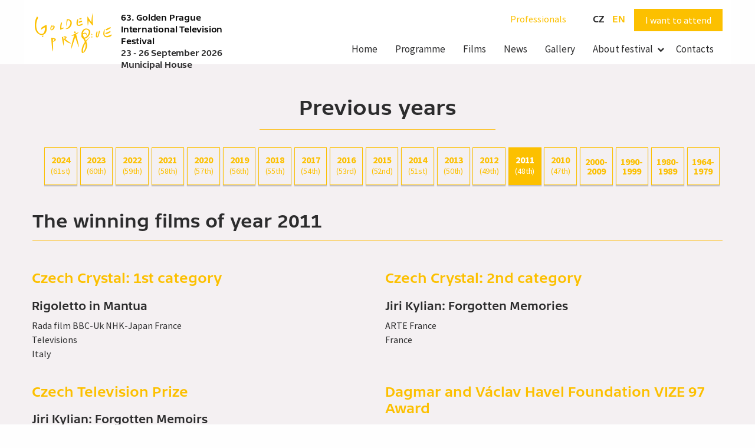

--- FILE ---
content_type: text/html; charset=UTF-8
request_url: https://zlatapraha.ceskatelevize.cz/en/last-years/19
body_size: 30557
content:
<!DOCTYPE html>
<html lang="en" dir="ltr" prefix="content: http://purl.org/rss/1.0/modules/content/  dc: http://purl.org/dc/terms/  foaf: http://xmlns.com/foaf/0.1/  og: http://ogp.me/ns#  rdfs: http://www.w3.org/2000/01/rdf-schema#  schema: http://schema.org/  sioc: http://rdfs.org/sioc/ns#  sioct: http://rdfs.org/sioc/types#  skos: http://www.w3.org/2004/02/skos/core#  xsd: http://www.w3.org/2001/XMLSchema# " class="no-js">
  <head>
    <meta charset="utf-8" />
<link rel="canonical" href="https://zlatapraha.ceskatelevize.cz/cs/last-years/19" />
<meta name="Generator" content="Drupal 10 (https://www.drupal.org)" />
<meta name="MobileOptimized" content="width" />
<meta name="HandheldFriendly" content="true" />
<meta name="viewport" content="width=device-width, initial-scale=1.0" />
<meta http-equiv="ImageToolbar" content="false" />
<link rel="icon" href="/themes/custom/zlatapraha/favicon.ico" type="image/vnd.microsoft.icon" />

    <title>Previous years | 63. Golden Prague International Television Festival</title>
    <link rel="stylesheet" media="all" href="/core/assets/vendor/jquery.ui/themes/base/core.css?t6ybf6" />
<link rel="stylesheet" media="all" href="/core/assets/vendor/jquery.ui/themes/base/controlgroup.css?t6ybf6" />
<link rel="stylesheet" media="all" href="/core/assets/vendor/jquery.ui/themes/base/checkboxradio.css?t6ybf6" />
<link rel="stylesheet" media="all" href="/core/assets/vendor/jquery.ui/themes/base/resizable.css?t6ybf6" />
<link rel="stylesheet" media="all" href="/core/assets/vendor/jquery.ui/themes/base/button.css?t6ybf6" />
<link rel="stylesheet" media="all" href="/core/assets/vendor/jquery.ui/themes/base/dialog.css?t6ybf6" />
<link rel="stylesheet" media="all" href="/core/themes/stable9/css/core/components/progress.module.css?t6ybf6" />
<link rel="stylesheet" media="all" href="/core/themes/stable9/css/core/components/ajax-progress.module.css?t6ybf6" />
<link rel="stylesheet" media="all" href="/core/themes/stable9/css/system/components/align.module.css?t6ybf6" />
<link rel="stylesheet" media="all" href="/core/themes/stable9/css/system/components/fieldgroup.module.css?t6ybf6" />
<link rel="stylesheet" media="all" href="/core/themes/stable9/css/system/components/container-inline.module.css?t6ybf6" />
<link rel="stylesheet" media="all" href="/core/themes/stable9/css/system/components/clearfix.module.css?t6ybf6" />
<link rel="stylesheet" media="all" href="/core/themes/stable9/css/system/components/details.module.css?t6ybf6" />
<link rel="stylesheet" media="all" href="/core/themes/stable9/css/system/components/hidden.module.css?t6ybf6" />
<link rel="stylesheet" media="all" href="/core/themes/stable9/css/system/components/item-list.module.css?t6ybf6" />
<link rel="stylesheet" media="all" href="/core/themes/stable9/css/system/components/js.module.css?t6ybf6" />
<link rel="stylesheet" media="all" href="/core/themes/stable9/css/system/components/nowrap.module.css?t6ybf6" />
<link rel="stylesheet" media="all" href="/core/themes/stable9/css/system/components/position-container.module.css?t6ybf6" />
<link rel="stylesheet" media="all" href="/core/themes/stable9/css/system/components/reset-appearance.module.css?t6ybf6" />
<link rel="stylesheet" media="all" href="/core/themes/stable9/css/system/components/resize.module.css?t6ybf6" />
<link rel="stylesheet" media="all" href="/core/themes/stable9/css/system/components/system-status-counter.css?t6ybf6" />
<link rel="stylesheet" media="all" href="/core/themes/stable9/css/system/components/system-status-report-counters.css?t6ybf6" />
<link rel="stylesheet" media="all" href="/core/themes/stable9/css/system/components/system-status-report-general-info.css?t6ybf6" />
<link rel="stylesheet" media="all" href="/core/themes/stable9/css/system/components/tablesort.module.css?t6ybf6" />
<link rel="stylesheet" media="all" href="/core/modules/ckeditor5/css/ckeditor5.dialog.fix.css?t6ybf6" />
<link rel="stylesheet" media="all" href="/core/themes/stable9/css/views/views.module.css?t6ybf6" />
<link rel="stylesheet" media="all" href="/core/assets/vendor/jquery.ui/themes/base/theme.css?t6ybf6" />
<link rel="stylesheet" media="all" href="/themes/contrib/zurb_foundation/css/foundation.min.css?t6ybf6" />
<link rel="stylesheet" media="all" href="/themes/contrib/zurb_foundation/css/motion-ui.min.css?t6ybf6" />
<link rel="stylesheet" media="all" href="/themes/contrib/zurb_foundation/css/zurb_foundation.css?t6ybf6" />
<link rel="stylesheet" media="all" href="/themes/custom/zlatapraha/css/zlatapraha.css?t6ybf6" />

    <script type="application/json" data-drupal-selector="drupal-settings-json">{"path":{"baseUrl":"\/","pathPrefix":"en\/","currentPath":"last-years\/19","currentPathIsAdmin":false,"isFront":false,"currentLanguage":"en"},"pluralDelimiter":"\u0003","suppressDeprecationErrors":true,"ajaxPageState":{"libraries":"eJxNilEOhCAMBS-EcCTSSlGSQgkF3fX0Jrsk-vNeMjP61U7ZISiZI9Gp7rc2SxhM5iSM0rKbb0MCls1cDB1qgx3cxoLAL-L_xK-SqxQqXX3Emj7Es10eY6cx12joo4wSoCcps7wBDWQ-Dg","theme":"zlatapraha","theme_token":null},"ajaxTrustedUrl":[],"facebook_pixel":{"facebook_id":"395785441256411","events":[],"fb_disable_advanced":false,"eu_cookie_compliance":false,"donottrack":true},"webform":{"dialog":{"options":{"narrow":{"title":"Narrow","width":600},"normal":{"title":"Norm\u00e1ln\u00ed","width":800},"wide":{"title":"Wide","width":1000},"programblock":{"title":"Program block","width":400},"login":{"title":"Log in","width":400}}}},"zlatapraha_gsupload":{"max_filesize":"100000","min_filesize":"104857600","timeout":"45000","accepted_files":".rar,.zip,.mxf,.mov,.avi,.mp4","gdrive_endpoint":"https:\/\/www.googleapis.com\/upload\/drive\/v3\/files?uploadType=resumable","token_endpoint":"https:\/\/script.google.com\/macros\/s\/AKfycbwdjMO0g6OJvTdSh_Z8Q0OdSTe8SGE6RmENixLqarx9-zWa6bK9\/exec?op=token","op_endpoint":"https:\/\/script.google.com\/macros\/s\/AKfycbzvw8OxDR5UsGzyGRGnqdP1cBMiE9KSSFqHgd_ujFKibUX7BCpc\/exec?op="},"user":{"uid":0,"permissionsHash":"ac6114492c391dfed6f5f7118db8ca395d726ff248f7ac4031471f88701b0f51"}}</script>
<script src="/core/assets/vendor/jquery/jquery.min.js?v=3.7.1"></script>
<script src="/core/assets/vendor/once/once.min.js?v=1.0.1"></script>
<script src="/core/misc/drupalSettingsLoader.js?v=10.5.7"></script>
<script src="/core/misc/drupal.js?v=10.5.7"></script>
<script src="/core/misc/drupal.init.js?v=10.5.7"></script>
<script src="https://ctfs.ceskatelevize.cz/static/scripts/cmp/v2.1/cmp.js" async></script>
<script src="/modules/contrib/facebook_pixel/js/facebook_pixel.js?v=2"></script>
<script src="/modules/custom/zlatapraha_global_components/modules/zlatapraha_global_components_fbpixel/js/global-components.fbpixel.js?t6ybf6"></script>

    <!-- Google Tag Manager -->
    <script>(function(w,d,s,l,i){w[l]=w[l]||[];w[l].push({'gtm.start': new Date().getTime(),event:'gtm.js'});var f=d.getElementsByTagName(s)[0],j=d.createElement(s),dl=l!='dataLayer'?'&l='+l:'';j.async=true;j.src='https://www.googletagmanager.com/gtm.js?id='+i+dl;f.parentNode.insertBefore(j,f);})(window,document,'script','dataLayer','GTM-WR543Z2');</script>
    <!-- End Google Tag Manager -->
          <script type="text/javascript" src="/modules/contrib/seckit/js/seckit.document_write.js"></script>
        <link type="text/css" rel="stylesheet" id="seckit-clickjacking-no-body" media="all" href="/modules/contrib/seckit/css/seckit.no_body.css" />
        <!-- stop SecKit protection -->
        <noscript>
        <link type="text/css" rel="stylesheet" id="seckit-clickjacking-noscript-tag" media="all" href="/modules/contrib/seckit/css/seckit.noscript_tag.css" />
        <div id="seckit-noscript-tag">
          Sorry, you need to enable JavaScript to visit this website.
        </div>
        </noscript></head>
  <body class="lang-en section-en views-page path-last-years">
  <!-- Google Tag Manager (noscript) -->
  <noscript><iframe src="https://www.googletagmanager.com/ns.html?id=GTM-WR543Z2" height="0" width="0" style="display:none;visibility:hidden"></iframe></noscript>
  <!-- End Google Tag Manager (noscript) -->
  <a href="#main-content" class="visually-hidden focusable skip-link">
    Skip to main content
  </a>
  
    <div class="dialog-off-canvas-main-canvas" data-off-canvas-main-canvas>
    
<div class="off-canvas-wrapper">
  <div class="inner-wrap off-canvas-wrapper-inner" id="inner-wrap" data-off-canvas-wrapper>
    <aside id="left-off-canvas-menu" class="off-canvas left-off-canvas-menu position-left" role="complementary" data-off-canvas>
      
    </aside>

    <aside id="right-off-canvas-menu" class="off-canvas right-off-canvas-menu position-right" role="complementary" data-off-canvas>
      
    </aside>

    <div class="off-canvas-content" data-off-canvas-content>
      
        <header class="row" role="banner" aria-label="Site header">
                            <div class="large-4 medium-2 small-2 columns branding">
                    <div id="site-logo" class="site-logo">
                                                    <a href="/en" title="63. Golden Prague International Television Festival Home">  <img alt="63. Golden Prague International Television Festival logo" title="63. Golden Prague International Television Festival Home" class="logo" src="/themes/custom/zlatapraha/images/GP_logo.png" typeof="foaf:Image" />
            </a>
                                            </div>
                    <div id="site-title" class="site-title show-for-medium">
                                                  <div><a href="/en" title="63. Golden Prague International Television Festival Home">63. Golden Prague International Television Festival</a><br />23 - 26 September 2026 Municipal House</div>
                                            </div>
                </div>
                                        <div id="site-navigation" class="large-6 medium-8 small-12 columns site-navigation">
                      <div>
    <section id="block-zlataprahauseraccountlinkblock" class="block-zlataprahauseraccountlinkblock block block-zlatapraha-user block-zlatapraha-user-account-link-block">
  
  
    

  
          <div class="account-link"><a href="/en/film-industry">Professionals</a></div>

    
    
  </section>
<section class="language-switcher-language-url block-language-switcher block block-language block-language-blocklanguage-interface" id="block-language-switcher" role="navigation">
  
  
    

  
          <ul class="links"><li hreflang="cs" data-drupal-link-system-path="last-years/19"><a href="/cs/last-years/19" class="language-link" hreflang="cs" data-drupal-link-system-path="last-years/19">cz</a></li><li hreflang="en" data-drupal-link-system-path="last-years/19" class="is-active" aria-current="page"><a href="/en/last-years/19" class="language-link is-active" hreflang="en" data-drupal-link-system-path="last-years/19" aria-current="page">en</a></li></ul>
    
    
  </section>
<nav role="navigation" aria-labelledby="block-nav-main-menu" id="block-nav-main" class="block-nav-main">
            
  <h2 class="block-title visually-hidden" id="block-nav-main-menu">Hlavní navigace</h2>
  

        

      <div  class="show-for-small">
      <div class="title-bar" data-responsive-toggle="main-menu" data-hide-for="medium">
        <button class="menu-icon" type="button" data-toggle></button>
        <div class="title-bar-title"></div>
      </div>
      <nav class="top-bar" id="main-menu" role="navigation">
        <div class="top-bar-left">
          <ul class="dropdown menu" data-dropdown-menu>
            <li class="menu-text"><a href="/en" title="63. Golden Prague International Television Festival Home">63. Golden Prague International Television Festival</a></li>
          </ul>
        </div>
        <div class="top-bar-right">
                                <ul class="menu vertical medium-horizontal" data-responsive-menu="drilldown medium-dropdown">
                                        <li>
        <a href="/en" data-drupal-link-system-path="&lt;front&gt;">Home</a>
              </li>
                              <li>
        <a href="/en/program" data-drupal-link-system-path="program">Programme</a>
              </li>
                              <li>
        <a href="/en/movies" data-drupal-link-system-path="movies">Films</a>
              </li>
                              <li>
        <a href="/en/news" data-drupal-link-system-path="news">News</a>
              </li>
                              <li>
        <a href="/en/gallery" data-drupal-link-system-path="gallery">Gallery</a>
              </li>
                              <li class="has-submenu menu-item--expanded">
        <a href="/en" data-drupal-link-system-path="&lt;front&gt;">About festival</a>
                                          <ul class="submenu menu vertical" data-submenu>
                                        <li>
        <a href="/en/about-golden-prague-festival" data-drupal-link-system-path="node/523">About Golden Prague</a>
              </li>
                              <li>
        <a href="/en/jury" data-drupal-link-system-path="jury">Jury</a>
              </li>
                              <li>
        <a href="/en/last-years" data-drupal-link-system-path="last-years">Previous years</a>
              </li>
                              <li>
        <a href="/en/statute" data-drupal-link-system-path="node/526">Statute</a>
              </li>
                              <li>
        <a href="/en/privacy-policy" data-drupal-link-system-path="node/1446">Privacy Policy</a>
              </li>
        </ul>
  
              </li>
                              <li>
        <a href="/en/contacts" data-drupal-link-system-path="contacts">Contacts</a>
              </li>
        </ul>
  
                            </div>
      </nav>
    </div>
  

  </nav>

  </div>


                <div class="phase-link">
                                      <a href="/en/login-info" onclick="dataLayer.push({'event':'Klik na CTA','Text_tlacitka':'I\u0020want\u0020to\u0020attend','Umisteni': 'Hlavička'});">
                        I want to attend
                    </a>
                                  </div>

                
                </div>
                    </header>

      <div class="row">
                              </div>

      
            <div class="l-help row">
        <div class="large-12 columns">
          
        </div>
      </div>
      
      <div class="fullwidth-content">
          <div class="row">
            <main id="main" class="cell columns" role="main">
                            <a id="main-content"></a>
                            <section>
                  <div>
    <div data-drupal-messages-fallback class="hidden"></div><section id="block-zlatapraha-page-title" class="block-zlatapraha-page-title block block-core block-page-title-block">
  
  
    

  
          
  <h1>Previous years</h1>


    
    
  </section>
<section id="block-zlatapraha-content" class="block-zlatapraha-content block block-system block-system-main-block">
  
  
    

  
          <div class="views-element-container"><div class="last-years page js-view-dom-id-bb8dd6c86effa289e1f9cd3bc1408ae9044f633cab01e0eef6c32133ad2b46e0">
  
  
  

      <header>
      <ul class="links"><li><a href="/en/last-years/51" data-drupal-link-system-path="last-years/51">2024 <span class="subtitle">(61st)</span></a></li><li><a href="/en/last-years/47" data-drupal-link-system-path="last-years/47">2023 <span class="subtitle">(60th)</span></a></li><li><a href="/en/last-years/43" data-drupal-link-system-path="last-years/43">2022 <span class="subtitle">(59th)</span></a></li><li><a href="/en/last-years/39" data-drupal-link-system-path="last-years/39">2021 <span class="subtitle">(58th)</span></a></li><li><a href="/en/last-years/33" data-drupal-link-system-path="last-years/33">2020 <span class="subtitle">(57th)</span></a></li><li><a href="/en/last-years/28" data-drupal-link-system-path="last-years/28">2019 <span class="subtitle">(56th)</span></a></li><li><a href="/en/last-years/1" data-drupal-link-system-path="last-years/1">2018 <span class="subtitle">(55th)</span></a></li><li><a href="/en/last-years/13" data-drupal-link-system-path="last-years/13">2017 <span class="subtitle">(54th)</span></a></li><li><a href="/en/last-years/14" data-drupal-link-system-path="last-years/14">2016 <span class="subtitle">(53rd)</span></a></li><li><a href="/en/last-years/15" data-drupal-link-system-path="last-years/15">2015 <span class="subtitle">(52nd)</span></a></li><li><a href="/en/last-years/16" data-drupal-link-system-path="last-years/16">2014 <span class="subtitle">(51st)</span></a></li><li><a href="/en/last-years/17" data-drupal-link-system-path="last-years/17">2013 <span class="subtitle">(50th)</span></a></li><li><a href="/en/last-years/18" data-drupal-link-system-path="last-years/18">2012 <span class="subtitle">(49th)</span></a></li><li><a href="/en/last-years/19" data-drupal-link-system-path="last-years/19" class="is-active" aria-current="page">2011 <span class="subtitle">(48th)</span></a></li><li><a href="/en/last-years/20" data-drupal-link-system-path="last-years/20">2010 <span class="subtitle">(47th)</span></a></li><li><a href="/en/last-years/21/older" data-drupal-link-system-path="last-years/21/older">2000-2009</a></li><li><a href="/en/last-years/22/older" data-drupal-link-system-path="last-years/22/older">1990-1999</a></li><li><a href="/en/last-years/23/older" data-drupal-link-system-path="last-years/23/older">1980-1989</a></li><li><a href="/en/last-years/24/older" data-drupal-link-system-path="last-years/24/older">1964-1979</a></li></ul><h2>The winning films of year 2011</h2>
    </header>
  
  
  

  
<div class="row listing">
  <div class="columns item sublarge-6 small-12"><h3 class="award">Czech Crystal: 1st category</h3><div class="views-field views-field-fieldset"><span class="field-content">  <div  class="row">
    <div class="views-field views-field-fieldset-1"><span class="field-content"></span></div><div class="views-field views-field-fieldset-2"><span class="field-content">  <div  class="columns sublarge-7 submedium-8 small-6">
    <h4 class="title"><a href="/en/movie/rigoletto-mantua" hreflang="en">Rigoletto in Mantua</a></h4><div class="coproduction">Rada film BBC-Uk NHK-Japan France Televisions</div><div class="country">Italy</div>  </div>
</span></div>  </div>
</span></div></div>
  <div class="columns item sublarge-6 small-12"><h3 class="award">Czech Crystal: 2nd category</h3><div class="views-field views-field-fieldset"><span class="field-content">  <div  class="row">
    <div class="views-field views-field-fieldset-1"><span class="field-content"></span></div><div class="views-field views-field-fieldset-2"><span class="field-content">  <div  class="columns sublarge-7 submedium-8 small-6">
    <h4 class="title"><a href="/en/movie/jiri-kylian-forgotten-memories" hreflang="en">Jiri Kylian: Forgotten Memories</a></h4><div class="coproduction">ARTE France</div><div class="country">France</div>  </div>
</span></div>  </div>
</span></div></div>
  <div class="columns item sublarge-6 small-12"><h3 class="award">Czech Television Prize</h3><div class="views-field views-field-fieldset"><span class="field-content">  <div  class="row">
    <div class="views-field views-field-fieldset-1"><span class="field-content"></span></div><div class="views-field views-field-fieldset-2"><span class="field-content">  <div  class="columns sublarge-7 submedium-8 small-6">
    <h4 class="title"><a href="/en/movie/jiri-kylian-forgotten-memoirs-0" hreflang="en">Jiri Kylian: Forgotten Memoirs</a></h4><div class="coproduction">ARTE France</div><div class="country">France</div>  </div>
</span></div>  </div>
</span></div></div>
  <div class="columns item sublarge-6 small-12"><h3 class="award">Dagmar and Václav Havel Foundation VIZE 97 Award</h3><div class="views-field views-field-fieldset"><span class="field-content">  <div  class="row">
    <div class="views-field views-field-fieldset-1"><span class="field-content"></span></div><div class="views-field views-field-fieldset-2"><span class="field-content">  <div  class="columns sublarge-7 submedium-8 small-6">
    <h4 class="title"><a href="/en/movie/rostropovich-genius-cello" hreflang="en">Rostropovich: The Genius of the Cello</a></h4><div class="coproduction">ITN Productions</div><div class="country">United Kingdom</div>  </div>
</span></div>  </div>
</span></div></div>
  <div class="columns item sublarge-6 small-12"><h3 class="award">Grand Prix</h3><div class="views-field views-field-fieldset"><span class="field-content">  <div  class="row">
    <div class="views-field views-field-fieldset-1"><span class="field-content"></span></div><div class="views-field views-field-fieldset-2"><span class="field-content">  <div  class="columns sublarge-7 submedium-8 small-6">
    <h4 class="title"><a href="/en/movie/carnival-animals" hreflang="en">The Carnival of the Animals</a></h4><div class="coproduction">France Télévisions</div><div class="country">France</div>  </div>
</span></div>  </div>
</span></div></div>
  <div class="columns item sublarge-6 small-12"><h3 class="award">Special Mention for extraordinary Artistic Achievement</h3><div class="views-field views-field-fieldset"><span class="field-content">  <div  class="row">
    <div class="views-field views-field-fieldset-1"><span class="field-content"></span></div><div class="views-field views-field-fieldset-2"><span class="field-content">  <div  class="columns sublarge-7 submedium-8 small-6">
    <h4 class="title"><a href="/en/movie/baton" hreflang="en">The Baton</a></h4><div class="coproduction">Michael Wende</div><div class="country">Germany</div>  </div>
</span></div>  </div>
</span></div></div>
  <div class="columns item sublarge-6 small-12"><h3 class="award">Viewers’ Award</h3><div class="views-field views-field-fieldset"><span class="field-content">  <div  class="row">
    <div class="views-field views-field-fieldset-1"><span class="field-content"></span></div><div class="views-field views-field-fieldset-2"><span class="field-content">  <div  class="columns sublarge-7 submedium-8 small-6">
    <h4 class="title"><a href="/en/movie/carnival-animals-0" hreflang="en">The Carnival of the Animals</a></h4><div class="coproduction">France Télévisions</div><div class="country">France</div>  </div>
</span></div>  </div>
</span></div></div>
</div>

    

  <div class="views-element-container"><div class="last-years files page js-view-dom-id-d6940418901a8cb141fb1fe83581a80f3ca02631df61b6306a34e5fb1042e33a">
  
  
  

  
  
  

    

  
  

  
  
</div>
</div>

  

  
  
</div>
</div>

    
    
  </section>

  </div>

              </section>
            </main>
                                  </div>
      </div>
      <div class="fullwidth">
                      <footer class="row">
                              <div id="footer-first" class="small-12 medium-4 large-3 columns">
                    <div>
    <section id="block-zp-contact" class="block-zp-contact block block-block-content block-block-contentf91134ca-2474-4128-a187-c917ba98ebd9">
  
  
      <h2  class="block-title">Contact</h2>
    

  
          <div class="body field field-block-content--body field-name-body field-type-text-with-summary field-label-hidden">
    <div class="field-items">
          <div class="field-item"><p>MTF Zlatá Praha<br />
Česká televize<br />
Kavčí hory<br />
140 70 Praha 4<br />
Česká republika</p>

<p><a href="mailto: infogoldenprague@ceskatelevize.cz">Send us a message</a></p>
</div>
      </div>
</div>

    
    
  </section>

  </div>

                </div>
                                            <div id="footer-middle-left" class="small-12 medium-4 large-3 columns">
                    <div>
    <section class="views-element-container block-nav-download block block-views block-views-blockdownload-block-download" id="block-nav-download">
  
  
      <h2  class="block-title">Download</h2>
    

  
          <div><div class="download block js-view-dom-id-e5c420054311eafdb396d7c638f95349e420454372d24f7bea1ca11b47c28c37">
  
  
  

  
  
  

  <ul class="menu">
      <li><a href="https://imgzp.ceskatelevize.cz/public/download/2025/Golden%20Prague%202025_Catalogue.pdf">● Golden Prague 2025 Catalogue</a></li>
      <li><a href="https://imgzp.ceskatelevize.cz/public/download/2024/Golden%20Prague%202024.%20Dance%2C%20Music%20and%20Theatre..pdf">● A Glimpse into the 61st Edition</a></li>
      <li><a href="https://imgzp.ceskatelevize.cz/public/download/2025/Golden%20Prague%20Statute_2025.pdf">● Festival Statute 2025</a></li>
      <li><a href="https://imgzp.ceskatelevize.cz/public/download/2025/General%20technical%20specifications%20for%20programmes%20delivered%20and%20produced%20by%20the%20Czech%20television.pdf">● General Technical Specifications for Programmes</a></li>
  </ul>

    

  
  

  
  
</div>
</div>

    
    
  </section>

  </div>

                </div>
                                            <div id="footer-middle-right" class="small-12 medium-4 large-3 columns">
                    <div>
    <section id="block-patrons" class="block-patrons block block-block-content block-block-content69409039-551b-4b85-ba5b-e22cd4b459b6">
  
  
    

  
          <div class="body field field-block-content--body field-name-body field-type-text-with-summary field-label-hidden">
    <div class="field-items">
          <div class="field-item"><p style="margin-top: 58px;">Under the patronage of:</p>

<p><img alt="Ministry of Culture" data-entity-type="file" data-entity-uuid="b4ff4c0c-f83f-4f9a-8fed-8ddf3575050c" src="https://imgzp.ceskatelevize.cz/public/inline-images/mk-logo.png?v=1" style="margin: 0 1em 1em 0; width: 175px;"><img alt="Prague City Hall" data-entity-type="file" data-entity-uuid="81f266a1-d98e-49d5-b2bd-f6d0740c7cb4" src="https://imgzp.ceskatelevize.cz/public/inline-images/praha-logo.png?v=1" style="width: 65px;"></p>
</div>
      </div>
</div>

    
    
  </section>

  </div>

                </div>
                                            <div id="footer-last" class="medium-12 large-3 columns">
                    <div>
    <section id="block-footer-ct-logo" class="block-footer-ct-logo block block-block-content block-block-contentcba4719e-5243-4683-8a29-acdbb7b52a31">
  
  
    

  
          <div class="body field field-block-content--body field-name-body field-type-text-with-summary field-label-hidden">
    <div class="field-items">
          <div class="field-item"><section class="gp-footer-logo" style="display: flex;height: 180px;align-items: center;justify-content:
    center;"><a href="https://www.ceskatelevize.cz/" title="homepage Česká televize"><img alt="Česká televize" aria-hidden="true" data-entity-type data-entity-uuid height="32" src="https://ctfs.ceskatelevize.cz/static/assets/images/Ceska_televize_logo.c18ac7a00af1952d4a74b7e9c4792aa7.svg"></a></section>
</div>
      </div>
</div>

    
    
  </section>
<nav role="navigation" aria-labelledby="block-nav-socialfollow-menu" id="block-nav-socialfollow" class="block-nav-socialfollow">
            
  <h2 class="block-title visually-hidden" id="block-nav-socialfollow-menu">Social networks</h2>
  

        
              <ul class="menu">
              <li class="item-youtube">
        <a href="https://www.youtube.com/user/festivalzlatapraha">YouTube</a>
              </li>
          <li class="item-facebook">
        <a href="https://www.facebook.com/festivalzlatapraha">Facebook</a>
              </li>
        </ul>
  


  </nav>

  </div>

                </div>
                          </footer>
                </div>
      <div class="bottom-bar panel fullwidth">
          <div class="row">
              <div class="large-12 columns">
                  &copy; Česká televize 1996-2026
              </div>
          </div>
      </div>
    </div>
  </div>
</div>

  </div>

  
  <script src="/core/assets/vendor/jquery.ui/ui/version-min.js?v=10.5.7"></script>
<script src="/core/assets/vendor/jquery.ui/ui/data-min.js?v=10.5.7"></script>
<script src="/core/assets/vendor/jquery.ui/ui/disable-selection-min.js?v=10.5.7"></script>
<script src="/core/assets/vendor/jquery.ui/ui/jquery-patch-min.js?v=10.5.7"></script>
<script src="/core/assets/vendor/jquery.ui/ui/scroll-parent-min.js?v=10.5.7"></script>
<script src="/core/assets/vendor/jquery.ui/ui/unique-id-min.js?v=10.5.7"></script>
<script src="/core/assets/vendor/jquery.ui/ui/focusable-min.js?v=10.5.7"></script>
<script src="/core/assets/vendor/jquery.ui/ui/keycode-min.js?v=10.5.7"></script>
<script src="/core/assets/vendor/jquery.ui/ui/plugin-min.js?v=10.5.7"></script>
<script src="/core/assets/vendor/jquery.ui/ui/widget-min.js?v=10.5.7"></script>
<script src="/core/assets/vendor/jquery.ui/ui/labels-min.js?v=10.5.7"></script>
<script src="/core/assets/vendor/jquery.ui/ui/widgets/controlgroup-min.js?v=10.5.7"></script>
<script src="/core/assets/vendor/jquery.ui/ui/form-reset-mixin-min.js?v=10.5.7"></script>
<script src="/core/assets/vendor/jquery.ui/ui/widgets/mouse-min.js?v=10.5.7"></script>
<script src="/core/assets/vendor/jquery.ui/ui/widgets/checkboxradio-min.js?v=10.5.7"></script>
<script src="/core/assets/vendor/jquery.ui/ui/widgets/draggable-min.js?v=10.5.7"></script>
<script src="/core/assets/vendor/jquery.ui/ui/widgets/resizable-min.js?v=10.5.7"></script>
<script src="/core/assets/vendor/jquery.ui/ui/widgets/button-min.js?v=10.5.7"></script>
<script src="/core/assets/vendor/jquery.ui/ui/widgets/dialog-min.js?v=10.5.7"></script>
<script src="/core/assets/vendor/tabbable/index.umd.min.js?v=6.2.0"></script>
<script src="/core/assets/vendor/tua-body-scroll-lock/tua-bsl.umd.min.js?v=10.5.7"></script>
<script src="/core/misc/progress.js?v=10.5.7"></script>
<script src="/core/assets/vendor/loadjs/loadjs.min.js?v=4.3.0"></script>
<script src="/core/misc/debounce.js?v=10.5.7"></script>
<script src="/core/misc/announce.js?v=10.5.7"></script>
<script src="/core/misc/message.js?v=10.5.7"></script>
<script src="/core/misc/ajax.js?v=10.5.7"></script>
<script src="/core/misc/displace.js?v=10.5.7"></script>
<script src="/core/misc/jquery.tabbable.shim.js?v=10.5.7"></script>
<script src="/core/misc/position.js?v=10.5.7"></script>
<script src="/core/misc/dialog/dialog-deprecation.js?v=10.5.7"></script>
<script src="/core/misc/dialog/dialog.js?v=10.5.7"></script>
<script src="/core/misc/dialog/dialog.position.js?v=10.5.7"></script>
<script src="/core/misc/dialog/dialog.jquery-ui.js?v=10.5.7"></script>
<script src="/core/modules/ckeditor5/js/ckeditor5.dialog.fix.js?v=10.5.7"></script>
<script src="/core/misc/dialog/dialog.ajax.js?v=10.5.7"></script>
<script src="/modules/contrib/webform/js/webform.drupal.dialog.js?v=10.5.7"></script>
<script src="/modules/contrib/webform/js/webform.dialog.js?v=10.5.7"></script>
<script src="/themes/custom/zlatapraha/js/zlatapraha.js?v=1"></script>
<script src="/themes/contrib/zurb_foundation/js/foundation.min.js?v=10.5.7"></script>
<script src="/themes/contrib/zurb_foundation/js/foundation_init.js?v=10.5.7"></script>
<script src="/themes/contrib/zurb_foundation/js/motion-ui.min.js?v=10.5.7"></script>
<script src="/themes/contrib/zurb_foundation/js/top_bar_active.js?v=10.5.7"></script>

  </body>
</html>


--- FILE ---
content_type: text/css
request_url: https://zlatapraha.ceskatelevize.cz/themes/custom/zlatapraha/css/zlatapraha.css?t6ybf6
body_size: 185453
content:
/*! normalize-scss | MIT/GPLv2 License | bit.ly/normalize-scss */@import url("https://fonts.googleapis.com/css?family=Source+Sans+Pro:300,400,600,700,900&subset=latin-ext");html{font-family:sans-serif;line-height:1.15;-ms-text-size-adjust:100%;-webkit-text-size-adjust:100%}body{margin:0}article,aside,footer,header,nav,section{display:block}h1{font-size:2em;margin:0.67em 0}figcaption,figure{display:block}figure{margin:1em 40px}hr{box-sizing:content-box;height:0;overflow:visible}main{display:block}pre{font-family:monospace, monospace;font-size:1em}a{background-color:transparent;-webkit-text-decoration-skip:objects}a:active,a:hover{outline-width:0}abbr[title]{border-bottom:none;text-decoration:underline;text-decoration:underline dotted}b,strong{font-weight:inherit}b,strong{font-weight:bolder}code,kbd,samp{font-family:monospace, monospace;font-size:1em}dfn{font-style:italic}mark{background-color:#ff0;color:#000}small{font-size:80%}sub,sup{font-size:75%;line-height:0;position:relative;vertical-align:baseline}sub{bottom:-0.25em}sup{top:-0.5em}audio,video{display:inline-block}audio:not([controls]){display:none;height:0}img{border-style:none}svg:not(:root){overflow:hidden}button,input,optgroup,select,textarea{font-family:sans-serif;font-size:100%;line-height:1.15;margin:0}button{overflow:visible}button,select{text-transform:none}button,html [type="button"],[type="reset"],[type="submit"]{-webkit-appearance:button}button::-moz-focus-inner,[type="button"]::-moz-focus-inner,[type="reset"]::-moz-focus-inner,[type="submit"]::-moz-focus-inner{border-style:none;padding:0}button:-moz-focusring,[type="button"]:-moz-focusring,[type="reset"]:-moz-focusring,[type="submit"]:-moz-focusring{outline:1px dotted ButtonText}input{overflow:visible}[type="checkbox"],[type="radio"]{box-sizing:border-box;padding:0}[type="number"]::-webkit-inner-spin-button,[type="number"]::-webkit-outer-spin-button{height:auto}[type="search"]{-webkit-appearance:textfield;outline-offset:-2px}[type="search"]::-webkit-search-cancel-button,[type="search"]::-webkit-search-decoration{-webkit-appearance:none}::-webkit-file-upload-button{-webkit-appearance:button;font:inherit}fieldset{border:1px solid #c0c0c0;margin:0 2px;padding:0.35em 0.625em 0.75em}legend{box-sizing:border-box;display:table;max-width:100%;padding:0;color:inherit;white-space:normal}progress{display:inline-block;vertical-align:baseline}textarea{overflow:auto}details{display:block}summary{display:list-item}menu{display:block}canvas{display:inline-block}template{display:none}[hidden]{display:none}.foundation-mq{font-family:"small=0em&submedium=35em&medium=45em&sublarge=56.25em&large=75.25em"}html{box-sizing:border-box;font-size:100%}*,*::before,*::after{box-sizing:inherit}body{margin:0;padding:0;background:#fefefe;font-family:"Source Sans Pro",serif;font-weight:normal;line-height:1.5;color:#0a0a0a;-webkit-font-smoothing:antialiased;-moz-osx-font-smoothing:grayscale}img{display:inline-block;vertical-align:middle;max-width:100%;height:auto;-ms-interpolation-mode:bicubic}textarea{height:auto;min-height:50px;border-radius:0}select{box-sizing:border-box;width:100%;border-radius:0}.map_canvas img,.map_canvas embed,.map_canvas object,.mqa-display img,.mqa-display embed,.mqa-display object{max-width:none !important}button{padding:0;appearance:none;border:0;border-radius:0;background:transparent;line-height:1}[data-whatinput='mouse'] button{outline:0}pre{overflow:auto}.is-visible{display:block !important}.is-hidden{display:none !important}.row{max-width:75rem;margin-right:auto;margin-left:auto}.row::before,.row::after{display:table;content:' '}.row::after{clear:both}.row.collapse>.column,.row.collapse>.columns{padding-right:0;padding-left:0}.row .row{margin-right:-.625rem;margin-left:-.625rem}@media screen and (min-width: 35em){.row .row{margin-right:-.625rem;margin-left:-.625rem}}@media print, screen and (min-width: 45em){.row .row{margin-right:-.9375rem;margin-left:-.9375rem}}@media screen and (min-width: 56.25em){.row .row{margin-right:-.9375rem;margin-left:-.9375rem}}@media print, screen and (min-width: 75.25em){.row .row{margin-right:-.9375rem;margin-left:-.9375rem}}.row .row.collapse{margin-right:0;margin-left:0}.row.expanded{max-width:none}.row.expanded .row{margin-right:auto;margin-left:auto}.row:not(.expanded) .row{max-width:none}.row.gutter-small>.column,.row.gutter-small>.columns{padding-right:.625rem;padding-left:.625rem}.row.gutter-medium>.column,.row.gutter-medium>.columns{padding-right:.9375rem;padding-left:.9375rem}.column,.columns{width:100%;float:left;padding-right:.625rem;padding-left:.625rem}@media print, screen and (min-width: 45em){.column,.columns{padding-right:.9375rem;padding-left:.9375rem}}.column:last-child:not(:first-child),.columns:last-child:not(:first-child){float:right}.column.end:last-child:last-child,.end.columns:last-child:last-child{float:left}.column.row.row,.row.row.columns{float:none}.row .column.row.row,.row .row.row.columns{margin-right:0;margin-left:0;padding-right:0;padding-left:0}.small-1{width:8.33333%}.small-push-1{position:relative;left:8.33333%}.small-pull-1{position:relative;left:-8.33333%}.small-offset-0{margin-left:0%}.small-2{width:16.66667%}.small-push-2{position:relative;left:16.66667%}.small-pull-2{position:relative;left:-16.66667%}.small-offset-1{margin-left:8.33333%}.small-3{width:25%}.small-push-3{position:relative;left:25%}.small-pull-3{position:relative;left:-25%}.small-offset-2{margin-left:16.66667%}.small-4{width:33.33333%}.small-push-4{position:relative;left:33.33333%}.small-pull-4{position:relative;left:-33.33333%}.small-offset-3{margin-left:25%}.small-5{width:41.66667%}.small-push-5{position:relative;left:41.66667%}.small-pull-5{position:relative;left:-41.66667%}.small-offset-4{margin-left:33.33333%}.small-6{width:50%}.small-push-6{position:relative;left:50%}.small-pull-6{position:relative;left:-50%}.small-offset-5{margin-left:41.66667%}.small-7{width:58.33333%}.small-push-7{position:relative;left:58.33333%}.small-pull-7{position:relative;left:-58.33333%}.small-offset-6{margin-left:50%}.small-8{width:66.66667%}.small-push-8{position:relative;left:66.66667%}.small-pull-8{position:relative;left:-66.66667%}.small-offset-7{margin-left:58.33333%}.small-9{width:75%}.small-push-9{position:relative;left:75%}.small-pull-9{position:relative;left:-75%}.small-offset-8{margin-left:66.66667%}.small-10{width:83.33333%}.small-push-10{position:relative;left:83.33333%}.small-pull-10{position:relative;left:-83.33333%}.small-offset-9{margin-left:75%}.small-11{width:91.66667%}.small-push-11{position:relative;left:91.66667%}.small-pull-11{position:relative;left:-91.66667%}.small-offset-10{margin-left:83.33333%}.small-12{width:100%}.small-offset-11{margin-left:91.66667%}.small-up-1>.column,.small-up-1>.columns{float:left;width:100%}.small-up-1>.column:nth-of-type(1n),.small-up-1>.columns:nth-of-type(1n){clear:none}.small-up-1>.column:nth-of-type(1n+1),.small-up-1>.columns:nth-of-type(1n+1){clear:both}.small-up-1>.column:last-child,.small-up-1>.columns:last-child{float:left}.small-up-2>.column,.small-up-2>.columns{float:left;width:50%}.small-up-2>.column:nth-of-type(1n),.small-up-2>.columns:nth-of-type(1n){clear:none}.small-up-2>.column:nth-of-type(2n+1),.small-up-2>.columns:nth-of-type(2n+1){clear:both}.small-up-2>.column:last-child,.small-up-2>.columns:last-child{float:left}.small-up-3>.column,.small-up-3>.columns{float:left;width:33.33333%}.small-up-3>.column:nth-of-type(1n),.small-up-3>.columns:nth-of-type(1n){clear:none}.small-up-3>.column:nth-of-type(3n+1),.small-up-3>.columns:nth-of-type(3n+1){clear:both}.small-up-3>.column:last-child,.small-up-3>.columns:last-child{float:left}.small-up-4>.column,.small-up-4>.columns{float:left;width:25%}.small-up-4>.column:nth-of-type(1n),.small-up-4>.columns:nth-of-type(1n){clear:none}.small-up-4>.column:nth-of-type(4n+1),.small-up-4>.columns:nth-of-type(4n+1){clear:both}.small-up-4>.column:last-child,.small-up-4>.columns:last-child{float:left}.small-up-5>.column,.small-up-5>.columns{float:left;width:20%}.small-up-5>.column:nth-of-type(1n),.small-up-5>.columns:nth-of-type(1n){clear:none}.small-up-5>.column:nth-of-type(5n+1),.small-up-5>.columns:nth-of-type(5n+1){clear:both}.small-up-5>.column:last-child,.small-up-5>.columns:last-child{float:left}.small-up-6>.column,.small-up-6>.columns{float:left;width:16.66667%}.small-up-6>.column:nth-of-type(1n),.small-up-6>.columns:nth-of-type(1n){clear:none}.small-up-6>.column:nth-of-type(6n+1),.small-up-6>.columns:nth-of-type(6n+1){clear:both}.small-up-6>.column:last-child,.small-up-6>.columns:last-child{float:left}.small-up-7>.column,.small-up-7>.columns{float:left;width:14.28571%}.small-up-7>.column:nth-of-type(1n),.small-up-7>.columns:nth-of-type(1n){clear:none}.small-up-7>.column:nth-of-type(7n+1),.small-up-7>.columns:nth-of-type(7n+1){clear:both}.small-up-7>.column:last-child,.small-up-7>.columns:last-child{float:left}.small-up-8>.column,.small-up-8>.columns{float:left;width:12.5%}.small-up-8>.column:nth-of-type(1n),.small-up-8>.columns:nth-of-type(1n){clear:none}.small-up-8>.column:nth-of-type(8n+1),.small-up-8>.columns:nth-of-type(8n+1){clear:both}.small-up-8>.column:last-child,.small-up-8>.columns:last-child{float:left}.small-collapse>.column,.small-collapse>.columns{padding-right:0;padding-left:0}.small-collapse .row{margin-right:0;margin-left:0}.expanded.row .small-collapse.row{margin-right:0;margin-left:0}.small-uncollapse>.column,.small-uncollapse>.columns{padding-right:.625rem;padding-left:.625rem}.small-centered{margin-right:auto;margin-left:auto}.small-centered,.small-centered:last-child:not(:first-child){float:none;clear:both}.small-uncentered,.small-push-0,.small-pull-0{position:static;float:left;margin-right:0;margin-left:0}@media screen and (min-width: 35em){.submedium-1{width:8.33333%}.submedium-push-1{position:relative;left:8.33333%}.submedium-pull-1{position:relative;left:-8.33333%}.submedium-offset-0{margin-left:0%}.submedium-2{width:16.66667%}.submedium-push-2{position:relative;left:16.66667%}.submedium-pull-2{position:relative;left:-16.66667%}.submedium-offset-1{margin-left:8.33333%}.submedium-3{width:25%}.submedium-push-3{position:relative;left:25%}.submedium-pull-3{position:relative;left:-25%}.submedium-offset-2{margin-left:16.66667%}.submedium-4{width:33.33333%}.submedium-push-4{position:relative;left:33.33333%}.submedium-pull-4{position:relative;left:-33.33333%}.submedium-offset-3{margin-left:25%}.submedium-5{width:41.66667%}.submedium-push-5{position:relative;left:41.66667%}.submedium-pull-5{position:relative;left:-41.66667%}.submedium-offset-4{margin-left:33.33333%}.submedium-6{width:50%}.submedium-push-6{position:relative;left:50%}.submedium-pull-6{position:relative;left:-50%}.submedium-offset-5{margin-left:41.66667%}.submedium-7{width:58.33333%}.submedium-push-7{position:relative;left:58.33333%}.submedium-pull-7{position:relative;left:-58.33333%}.submedium-offset-6{margin-left:50%}.submedium-8{width:66.66667%}.submedium-push-8{position:relative;left:66.66667%}.submedium-pull-8{position:relative;left:-66.66667%}.submedium-offset-7{margin-left:58.33333%}.submedium-9{width:75%}.submedium-push-9{position:relative;left:75%}.submedium-pull-9{position:relative;left:-75%}.submedium-offset-8{margin-left:66.66667%}.submedium-10{width:83.33333%}.submedium-push-10{position:relative;left:83.33333%}.submedium-pull-10{position:relative;left:-83.33333%}.submedium-offset-9{margin-left:75%}.submedium-11{width:91.66667%}.submedium-push-11{position:relative;left:91.66667%}.submedium-pull-11{position:relative;left:-91.66667%}.submedium-offset-10{margin-left:83.33333%}.submedium-12{width:100%}.submedium-offset-11{margin-left:91.66667%}.submedium-up-1>.column,.submedium-up-1>.columns{float:left;width:100%}.submedium-up-1>.column:nth-of-type(1n),.submedium-up-1>.columns:nth-of-type(1n){clear:none}.submedium-up-1>.column:nth-of-type(1n+1),.submedium-up-1>.columns:nth-of-type(1n+1){clear:both}.submedium-up-1>.column:last-child,.submedium-up-1>.columns:last-child{float:left}.submedium-up-2>.column,.submedium-up-2>.columns{float:left;width:50%}.submedium-up-2>.column:nth-of-type(1n),.submedium-up-2>.columns:nth-of-type(1n){clear:none}.submedium-up-2>.column:nth-of-type(2n+1),.submedium-up-2>.columns:nth-of-type(2n+1){clear:both}.submedium-up-2>.column:last-child,.submedium-up-2>.columns:last-child{float:left}.submedium-up-3>.column,.submedium-up-3>.columns{float:left;width:33.33333%}.submedium-up-3>.column:nth-of-type(1n),.submedium-up-3>.columns:nth-of-type(1n){clear:none}.submedium-up-3>.column:nth-of-type(3n+1),.submedium-up-3>.columns:nth-of-type(3n+1){clear:both}.submedium-up-3>.column:last-child,.submedium-up-3>.columns:last-child{float:left}.submedium-up-4>.column,.submedium-up-4>.columns{float:left;width:25%}.submedium-up-4>.column:nth-of-type(1n),.submedium-up-4>.columns:nth-of-type(1n){clear:none}.submedium-up-4>.column:nth-of-type(4n+1),.submedium-up-4>.columns:nth-of-type(4n+1){clear:both}.submedium-up-4>.column:last-child,.submedium-up-4>.columns:last-child{float:left}.submedium-up-5>.column,.submedium-up-5>.columns{float:left;width:20%}.submedium-up-5>.column:nth-of-type(1n),.submedium-up-5>.columns:nth-of-type(1n){clear:none}.submedium-up-5>.column:nth-of-type(5n+1),.submedium-up-5>.columns:nth-of-type(5n+1){clear:both}.submedium-up-5>.column:last-child,.submedium-up-5>.columns:last-child{float:left}.submedium-up-6>.column,.submedium-up-6>.columns{float:left;width:16.66667%}.submedium-up-6>.column:nth-of-type(1n),.submedium-up-6>.columns:nth-of-type(1n){clear:none}.submedium-up-6>.column:nth-of-type(6n+1),.submedium-up-6>.columns:nth-of-type(6n+1){clear:both}.submedium-up-6>.column:last-child,.submedium-up-6>.columns:last-child{float:left}.submedium-up-7>.column,.submedium-up-7>.columns{float:left;width:14.28571%}.submedium-up-7>.column:nth-of-type(1n),.submedium-up-7>.columns:nth-of-type(1n){clear:none}.submedium-up-7>.column:nth-of-type(7n+1),.submedium-up-7>.columns:nth-of-type(7n+1){clear:both}.submedium-up-7>.column:last-child,.submedium-up-7>.columns:last-child{float:left}.submedium-up-8>.column,.submedium-up-8>.columns{float:left;width:12.5%}.submedium-up-8>.column:nth-of-type(1n),.submedium-up-8>.columns:nth-of-type(1n){clear:none}.submedium-up-8>.column:nth-of-type(8n+1),.submedium-up-8>.columns:nth-of-type(8n+1){clear:both}.submedium-up-8>.column:last-child,.submedium-up-8>.columns:last-child{float:left}.submedium-collapse>.column,.submedium-collapse>.columns{padding-right:0;padding-left:0}.submedium-collapse .row{margin-right:0;margin-left:0}.expanded.row .submedium-collapse.row{margin-right:0;margin-left:0}.submedium-uncollapse>.column,.submedium-uncollapse>.columns{padding-right:.625rem;padding-left:.625rem}.submedium-centered{margin-right:auto;margin-left:auto}.submedium-centered,.submedium-centered:last-child:not(:first-child){float:none;clear:both}.submedium-uncentered,.submedium-push-0,.submedium-pull-0{position:static;float:left;margin-right:0;margin-left:0}}@media print, screen and (min-width: 45em){.medium-1{width:8.33333%}.medium-push-1{position:relative;left:8.33333%}.medium-pull-1{position:relative;left:-8.33333%}.medium-offset-0{margin-left:0%}.medium-2{width:16.66667%}.medium-push-2{position:relative;left:16.66667%}.medium-pull-2{position:relative;left:-16.66667%}.medium-offset-1{margin-left:8.33333%}.medium-3{width:25%}.medium-push-3{position:relative;left:25%}.medium-pull-3{position:relative;left:-25%}.medium-offset-2{margin-left:16.66667%}.medium-4{width:33.33333%}.medium-push-4{position:relative;left:33.33333%}.medium-pull-4{position:relative;left:-33.33333%}.medium-offset-3{margin-left:25%}.medium-5{width:41.66667%}.medium-push-5{position:relative;left:41.66667%}.medium-pull-5{position:relative;left:-41.66667%}.medium-offset-4{margin-left:33.33333%}.medium-6{width:50%}.medium-push-6{position:relative;left:50%}.medium-pull-6{position:relative;left:-50%}.medium-offset-5{margin-left:41.66667%}.medium-7{width:58.33333%}.medium-push-7{position:relative;left:58.33333%}.medium-pull-7{position:relative;left:-58.33333%}.medium-offset-6{margin-left:50%}.medium-8{width:66.66667%}.medium-push-8{position:relative;left:66.66667%}.medium-pull-8{position:relative;left:-66.66667%}.medium-offset-7{margin-left:58.33333%}.medium-9{width:75%}.medium-push-9{position:relative;left:75%}.medium-pull-9{position:relative;left:-75%}.medium-offset-8{margin-left:66.66667%}.medium-10{width:83.33333%}.medium-push-10{position:relative;left:83.33333%}.medium-pull-10{position:relative;left:-83.33333%}.medium-offset-9{margin-left:75%}.medium-11{width:91.66667%}.medium-push-11{position:relative;left:91.66667%}.medium-pull-11{position:relative;left:-91.66667%}.medium-offset-10{margin-left:83.33333%}.medium-12{width:100%}.medium-offset-11{margin-left:91.66667%}.medium-up-1>.column,.medium-up-1>.columns{float:left;width:100%}.medium-up-1>.column:nth-of-type(1n),.medium-up-1>.columns:nth-of-type(1n){clear:none}.medium-up-1>.column:nth-of-type(1n+1),.medium-up-1>.columns:nth-of-type(1n+1){clear:both}.medium-up-1>.column:last-child,.medium-up-1>.columns:last-child{float:left}.medium-up-2>.column,.medium-up-2>.columns{float:left;width:50%}.medium-up-2>.column:nth-of-type(1n),.medium-up-2>.columns:nth-of-type(1n){clear:none}.medium-up-2>.column:nth-of-type(2n+1),.medium-up-2>.columns:nth-of-type(2n+1){clear:both}.medium-up-2>.column:last-child,.medium-up-2>.columns:last-child{float:left}.medium-up-3>.column,.medium-up-3>.columns{float:left;width:33.33333%}.medium-up-3>.column:nth-of-type(1n),.medium-up-3>.columns:nth-of-type(1n){clear:none}.medium-up-3>.column:nth-of-type(3n+1),.medium-up-3>.columns:nth-of-type(3n+1){clear:both}.medium-up-3>.column:last-child,.medium-up-3>.columns:last-child{float:left}.medium-up-4>.column,.medium-up-4>.columns{float:left;width:25%}.medium-up-4>.column:nth-of-type(1n),.medium-up-4>.columns:nth-of-type(1n){clear:none}.medium-up-4>.column:nth-of-type(4n+1),.medium-up-4>.columns:nth-of-type(4n+1){clear:both}.medium-up-4>.column:last-child,.medium-up-4>.columns:last-child{float:left}.medium-up-5>.column,.medium-up-5>.columns{float:left;width:20%}.medium-up-5>.column:nth-of-type(1n),.medium-up-5>.columns:nth-of-type(1n){clear:none}.medium-up-5>.column:nth-of-type(5n+1),.medium-up-5>.columns:nth-of-type(5n+1){clear:both}.medium-up-5>.column:last-child,.medium-up-5>.columns:last-child{float:left}.medium-up-6>.column,.medium-up-6>.columns{float:left;width:16.66667%}.medium-up-6>.column:nth-of-type(1n),.medium-up-6>.columns:nth-of-type(1n){clear:none}.medium-up-6>.column:nth-of-type(6n+1),.medium-up-6>.columns:nth-of-type(6n+1){clear:both}.medium-up-6>.column:last-child,.medium-up-6>.columns:last-child{float:left}.medium-up-7>.column,.medium-up-7>.columns{float:left;width:14.28571%}.medium-up-7>.column:nth-of-type(1n),.medium-up-7>.columns:nth-of-type(1n){clear:none}.medium-up-7>.column:nth-of-type(7n+1),.medium-up-7>.columns:nth-of-type(7n+1){clear:both}.medium-up-7>.column:last-child,.medium-up-7>.columns:last-child{float:left}.medium-up-8>.column,.medium-up-8>.columns{float:left;width:12.5%}.medium-up-8>.column:nth-of-type(1n),.medium-up-8>.columns:nth-of-type(1n){clear:none}.medium-up-8>.column:nth-of-type(8n+1),.medium-up-8>.columns:nth-of-type(8n+1){clear:both}.medium-up-8>.column:last-child,.medium-up-8>.columns:last-child{float:left}.medium-collapse>.column,.medium-collapse>.columns{padding-right:0;padding-left:0}.medium-collapse .row{margin-right:0;margin-left:0}.expanded.row .medium-collapse.row{margin-right:0;margin-left:0}.medium-uncollapse>.column,.medium-uncollapse>.columns{padding-right:.9375rem;padding-left:.9375rem}.medium-centered{margin-right:auto;margin-left:auto}.medium-centered,.medium-centered:last-child:not(:first-child){float:none;clear:both}.medium-uncentered,.medium-push-0,.medium-pull-0{position:static;float:left;margin-right:0;margin-left:0}}@media screen and (min-width: 56.25em){.sublarge-1{width:8.33333%}.sublarge-push-1{position:relative;left:8.33333%}.sublarge-pull-1{position:relative;left:-8.33333%}.sublarge-offset-0{margin-left:0%}.sublarge-2{width:16.66667%}.sublarge-push-2{position:relative;left:16.66667%}.sublarge-pull-2{position:relative;left:-16.66667%}.sublarge-offset-1{margin-left:8.33333%}.sublarge-3{width:25%}.sublarge-push-3{position:relative;left:25%}.sublarge-pull-3{position:relative;left:-25%}.sublarge-offset-2{margin-left:16.66667%}.sublarge-4{width:33.33333%}.sublarge-push-4{position:relative;left:33.33333%}.sublarge-pull-4{position:relative;left:-33.33333%}.sublarge-offset-3{margin-left:25%}.sublarge-5{width:41.66667%}.sublarge-push-5{position:relative;left:41.66667%}.sublarge-pull-5{position:relative;left:-41.66667%}.sublarge-offset-4{margin-left:33.33333%}.sublarge-6{width:50%}.sublarge-push-6{position:relative;left:50%}.sublarge-pull-6{position:relative;left:-50%}.sublarge-offset-5{margin-left:41.66667%}.sublarge-7{width:58.33333%}.sublarge-push-7{position:relative;left:58.33333%}.sublarge-pull-7{position:relative;left:-58.33333%}.sublarge-offset-6{margin-left:50%}.sublarge-8{width:66.66667%}.sublarge-push-8{position:relative;left:66.66667%}.sublarge-pull-8{position:relative;left:-66.66667%}.sublarge-offset-7{margin-left:58.33333%}.sublarge-9{width:75%}.sublarge-push-9{position:relative;left:75%}.sublarge-pull-9{position:relative;left:-75%}.sublarge-offset-8{margin-left:66.66667%}.sublarge-10{width:83.33333%}.sublarge-push-10{position:relative;left:83.33333%}.sublarge-pull-10{position:relative;left:-83.33333%}.sublarge-offset-9{margin-left:75%}.sublarge-11{width:91.66667%}.sublarge-push-11{position:relative;left:91.66667%}.sublarge-pull-11{position:relative;left:-91.66667%}.sublarge-offset-10{margin-left:83.33333%}.sublarge-12{width:100%}.sublarge-offset-11{margin-left:91.66667%}.sublarge-up-1>.column,.sublarge-up-1>.columns{float:left;width:100%}.sublarge-up-1>.column:nth-of-type(1n),.sublarge-up-1>.columns:nth-of-type(1n){clear:none}.sublarge-up-1>.column:nth-of-type(1n+1),.sublarge-up-1>.columns:nth-of-type(1n+1){clear:both}.sublarge-up-1>.column:last-child,.sublarge-up-1>.columns:last-child{float:left}.sublarge-up-2>.column,.sublarge-up-2>.columns{float:left;width:50%}.sublarge-up-2>.column:nth-of-type(1n),.sublarge-up-2>.columns:nth-of-type(1n){clear:none}.sublarge-up-2>.column:nth-of-type(2n+1),.sublarge-up-2>.columns:nth-of-type(2n+1){clear:both}.sublarge-up-2>.column:last-child,.sublarge-up-2>.columns:last-child{float:left}.sublarge-up-3>.column,.sublarge-up-3>.columns{float:left;width:33.33333%}.sublarge-up-3>.column:nth-of-type(1n),.sublarge-up-3>.columns:nth-of-type(1n){clear:none}.sublarge-up-3>.column:nth-of-type(3n+1),.sublarge-up-3>.columns:nth-of-type(3n+1){clear:both}.sublarge-up-3>.column:last-child,.sublarge-up-3>.columns:last-child{float:left}.sublarge-up-4>.column,.sublarge-up-4>.columns{float:left;width:25%}.sublarge-up-4>.column:nth-of-type(1n),.sublarge-up-4>.columns:nth-of-type(1n){clear:none}.sublarge-up-4>.column:nth-of-type(4n+1),.sublarge-up-4>.columns:nth-of-type(4n+1){clear:both}.sublarge-up-4>.column:last-child,.sublarge-up-4>.columns:last-child{float:left}.sublarge-up-5>.column,.sublarge-up-5>.columns{float:left;width:20%}.sublarge-up-5>.column:nth-of-type(1n),.sublarge-up-5>.columns:nth-of-type(1n){clear:none}.sublarge-up-5>.column:nth-of-type(5n+1),.sublarge-up-5>.columns:nth-of-type(5n+1){clear:both}.sublarge-up-5>.column:last-child,.sublarge-up-5>.columns:last-child{float:left}.sublarge-up-6>.column,.sublarge-up-6>.columns{float:left;width:16.66667%}.sublarge-up-6>.column:nth-of-type(1n),.sublarge-up-6>.columns:nth-of-type(1n){clear:none}.sublarge-up-6>.column:nth-of-type(6n+1),.sublarge-up-6>.columns:nth-of-type(6n+1){clear:both}.sublarge-up-6>.column:last-child,.sublarge-up-6>.columns:last-child{float:left}.sublarge-up-7>.column,.sublarge-up-7>.columns{float:left;width:14.28571%}.sublarge-up-7>.column:nth-of-type(1n),.sublarge-up-7>.columns:nth-of-type(1n){clear:none}.sublarge-up-7>.column:nth-of-type(7n+1),.sublarge-up-7>.columns:nth-of-type(7n+1){clear:both}.sublarge-up-7>.column:last-child,.sublarge-up-7>.columns:last-child{float:left}.sublarge-up-8>.column,.sublarge-up-8>.columns{float:left;width:12.5%}.sublarge-up-8>.column:nth-of-type(1n),.sublarge-up-8>.columns:nth-of-type(1n){clear:none}.sublarge-up-8>.column:nth-of-type(8n+1),.sublarge-up-8>.columns:nth-of-type(8n+1){clear:both}.sublarge-up-8>.column:last-child,.sublarge-up-8>.columns:last-child{float:left}.sublarge-collapse>.column,.sublarge-collapse>.columns{padding-right:0;padding-left:0}.sublarge-collapse .row{margin-right:0;margin-left:0}.expanded.row .sublarge-collapse.row{margin-right:0;margin-left:0}.sublarge-uncollapse>.column,.sublarge-uncollapse>.columns{padding-right:.9375rem;padding-left:.9375rem}.sublarge-centered{margin-right:auto;margin-left:auto}.sublarge-centered,.sublarge-centered:last-child:not(:first-child){float:none;clear:both}.sublarge-uncentered,.sublarge-push-0,.sublarge-pull-0{position:static;float:left;margin-right:0;margin-left:0}}@media print, screen and (min-width: 75.25em){.large-1{width:8.33333%}.large-push-1{position:relative;left:8.33333%}.large-pull-1{position:relative;left:-8.33333%}.large-offset-0{margin-left:0%}.large-2{width:16.66667%}.large-push-2{position:relative;left:16.66667%}.large-pull-2{position:relative;left:-16.66667%}.large-offset-1{margin-left:8.33333%}.large-3{width:25%}.large-push-3{position:relative;left:25%}.large-pull-3{position:relative;left:-25%}.large-offset-2{margin-left:16.66667%}.large-4{width:33.33333%}.large-push-4{position:relative;left:33.33333%}.large-pull-4{position:relative;left:-33.33333%}.large-offset-3{margin-left:25%}.large-5{width:41.66667%}.large-push-5{position:relative;left:41.66667%}.large-pull-5{position:relative;left:-41.66667%}.large-offset-4{margin-left:33.33333%}.large-6{width:50%}.large-push-6{position:relative;left:50%}.large-pull-6{position:relative;left:-50%}.large-offset-5{margin-left:41.66667%}.large-7{width:58.33333%}.large-push-7{position:relative;left:58.33333%}.large-pull-7{position:relative;left:-58.33333%}.large-offset-6{margin-left:50%}.large-8{width:66.66667%}.large-push-8{position:relative;left:66.66667%}.large-pull-8{position:relative;left:-66.66667%}.large-offset-7{margin-left:58.33333%}.large-9{width:75%}.large-push-9{position:relative;left:75%}.large-pull-9{position:relative;left:-75%}.large-offset-8{margin-left:66.66667%}.large-10{width:83.33333%}.large-push-10{position:relative;left:83.33333%}.large-pull-10{position:relative;left:-83.33333%}.large-offset-9{margin-left:75%}.large-11{width:91.66667%}.large-push-11{position:relative;left:91.66667%}.large-pull-11{position:relative;left:-91.66667%}.large-offset-10{margin-left:83.33333%}.large-12{width:100%}.large-offset-11{margin-left:91.66667%}.large-up-1>.column,.large-up-1>.columns{float:left;width:100%}.large-up-1>.column:nth-of-type(1n),.large-up-1>.columns:nth-of-type(1n){clear:none}.large-up-1>.column:nth-of-type(1n+1),.large-up-1>.columns:nth-of-type(1n+1){clear:both}.large-up-1>.column:last-child,.large-up-1>.columns:last-child{float:left}.large-up-2>.column,.large-up-2>.columns{float:left;width:50%}.large-up-2>.column:nth-of-type(1n),.large-up-2>.columns:nth-of-type(1n){clear:none}.large-up-2>.column:nth-of-type(2n+1),.large-up-2>.columns:nth-of-type(2n+1){clear:both}.large-up-2>.column:last-child,.large-up-2>.columns:last-child{float:left}.large-up-3>.column,.large-up-3>.columns{float:left;width:33.33333%}.large-up-3>.column:nth-of-type(1n),.large-up-3>.columns:nth-of-type(1n){clear:none}.large-up-3>.column:nth-of-type(3n+1),.large-up-3>.columns:nth-of-type(3n+1){clear:both}.large-up-3>.column:last-child,.large-up-3>.columns:last-child{float:left}.large-up-4>.column,.large-up-4>.columns{float:left;width:25%}.large-up-4>.column:nth-of-type(1n),.large-up-4>.columns:nth-of-type(1n){clear:none}.large-up-4>.column:nth-of-type(4n+1),.large-up-4>.columns:nth-of-type(4n+1){clear:both}.large-up-4>.column:last-child,.large-up-4>.columns:last-child{float:left}.large-up-5>.column,.large-up-5>.columns{float:left;width:20%}.large-up-5>.column:nth-of-type(1n),.large-up-5>.columns:nth-of-type(1n){clear:none}.large-up-5>.column:nth-of-type(5n+1),.large-up-5>.columns:nth-of-type(5n+1){clear:both}.large-up-5>.column:last-child,.large-up-5>.columns:last-child{float:left}.large-up-6>.column,.large-up-6>.columns{float:left;width:16.66667%}.large-up-6>.column:nth-of-type(1n),.large-up-6>.columns:nth-of-type(1n){clear:none}.large-up-6>.column:nth-of-type(6n+1),.large-up-6>.columns:nth-of-type(6n+1){clear:both}.large-up-6>.column:last-child,.large-up-6>.columns:last-child{float:left}.large-up-7>.column,.large-up-7>.columns{float:left;width:14.28571%}.large-up-7>.column:nth-of-type(1n),.large-up-7>.columns:nth-of-type(1n){clear:none}.large-up-7>.column:nth-of-type(7n+1),.large-up-7>.columns:nth-of-type(7n+1){clear:both}.large-up-7>.column:last-child,.large-up-7>.columns:last-child{float:left}.large-up-8>.column,.large-up-8>.columns{float:left;width:12.5%}.large-up-8>.column:nth-of-type(1n),.large-up-8>.columns:nth-of-type(1n){clear:none}.large-up-8>.column:nth-of-type(8n+1),.large-up-8>.columns:nth-of-type(8n+1){clear:both}.large-up-8>.column:last-child,.large-up-8>.columns:last-child{float:left}.large-collapse>.column,.large-collapse>.columns{padding-right:0;padding-left:0}.large-collapse .row{margin-right:0;margin-left:0}.expanded.row .large-collapse.row{margin-right:0;margin-left:0}.large-uncollapse>.column,.large-uncollapse>.columns{padding-right:.9375rem;padding-left:.9375rem}.large-centered{margin-right:auto;margin-left:auto}.large-centered,.large-centered:last-child:not(:first-child){float:none;clear:both}.large-uncentered,.large-push-0,.large-pull-0{position:static;float:left;margin-right:0;margin-left:0}}.column-block{margin-bottom:1.25rem}.column-block>:last-child{margin-bottom:0}@media print, screen and (min-width: 45em){.column-block{margin-bottom:1.875rem}.column-block>:last-child{margin-bottom:0}}div,dl,dt,dd,ul,ol,li,h1,h2,h3,h4,h5,h6,pre,form,p,blockquote,th,td{margin:0;padding:0}p{margin-bottom:1rem;font-size:inherit;line-height:1.6;text-rendering:optimizeLegibility}em,i{font-style:italic;line-height:inherit}strong,b{font-weight:bold;line-height:inherit}small{font-size:80%;line-height:inherit}h1,h2,h3,h4,h5,h6{font-family:"Source Sans Pro",serif;font-style:normal;font-weight:normal;color:inherit;text-rendering:optimizeLegibility}h1 small,h2 small,h3 small,h4 small,h5 small,h6 small{line-height:0;color:#cacaca}h1{font-size:1.5rem;line-height:1.4;margin-top:0;margin-bottom:.5rem}h2{font-size:1.25rem;line-height:1.4;margin-top:0;margin-bottom:.5rem}h3{font-size:1.1875rem;line-height:1.4;margin-top:0;margin-bottom:.5rem}h4{font-size:1.125rem;line-height:1.4;margin-top:0;margin-bottom:.5rem}h5{font-size:1.0625rem;line-height:1.4;margin-top:0;margin-bottom:.5rem}h6{font-size:1rem;line-height:1.4;margin-top:0;margin-bottom:.5rem}@media print, screen and (min-width: 45em){h1{font-size:3rem}h2{font-size:2.5rem}h3{font-size:1.9375rem}h4{font-size:1.5625rem}h5{font-size:1.25rem}h6{font-size:1rem}}a{line-height:inherit;color:#fcc000;text-decoration:none;cursor:pointer}a:hover,a:focus{color:#d9a500}a img{border:0}hr{clear:both;max-width:75rem;height:0;margin:1.25rem auto;border-top:0;border-right:0;border-bottom:1px solid #cacaca;border-left:0}ul,ol,dl{margin-bottom:1rem;list-style-position:outside;line-height:1.6}li{font-size:inherit}ul{margin-left:1.25rem;list-style-type:disc}ol{margin-left:1.25rem}ul ul,ol ul,ul ol,ol ol{margin-left:1.25rem;margin-bottom:0}dl{margin-bottom:1rem}dl dt{margin-bottom:.3rem;font-weight:bold}blockquote{margin:0 0 1rem;padding:.5625rem 1.25rem 0 1.1875rem;border-left:1px solid #cacaca}blockquote,blockquote p{line-height:1.6;color:#8a8a8a}cite{display:block;font-size:.8125rem;color:#8a8a8a}cite:before{content:"— "}abbr{border-bottom:1px dotted #0a0a0a;color:#0a0a0a;cursor:help}figure{margin:0}code{padding:.125rem .3125rem .0625rem;border:1px solid #cacaca;background-color:#e6e6e6;font-family:Consolas,"Liberation Mono",Courier,monospace;font-weight:normal;color:#0a0a0a}kbd{margin:0;padding:.125rem .25rem 0;background-color:#e6e6e6;font-family:Consolas,"Liberation Mono",Courier,monospace;color:#0a0a0a}.subheader{margin-top:.2rem;margin-bottom:.5rem;font-weight:normal;line-height:1.4;color:#8a8a8a}.lead{font-size:125%;line-height:1.6}.stat{font-size:2.5rem;line-height:1}p+.stat{margin-top:-1rem}.no-bullet{margin-left:0;list-style:none}.text-left{text-align:left}.text-right{text-align:right}.text-center{text-align:center}.text-justify{text-align:justify}@media screen and (min-width: 35em){.submedium-text-left{text-align:left}.submedium-text-right{text-align:right}.submedium-text-center{text-align:center}.submedium-text-justify{text-align:justify}}@media print, screen and (min-width: 45em){.medium-text-left{text-align:left}.medium-text-right{text-align:right}.medium-text-center{text-align:center}.medium-text-justify{text-align:justify}}@media screen and (min-width: 56.25em){.sublarge-text-left{text-align:left}.sublarge-text-right{text-align:right}.sublarge-text-center{text-align:center}.sublarge-text-justify{text-align:justify}}@media print, screen and (min-width: 75.25em){.large-text-left{text-align:left}.large-text-right{text-align:right}.large-text-center{text-align:center}.large-text-justify{text-align:justify}}.show-for-print{display:none !important}@media print{*{background:transparent !important;box-shadow:none !important;color:black !important;text-shadow:none !important}.show-for-print{display:block !important}.hide-for-print{display:none !important}table.show-for-print{display:table !important}thead.show-for-print{display:table-header-group !important}tbody.show-for-print{display:table-row-group !important}tr.show-for-print{display:table-row !important}td.show-for-print{display:table-cell !important}th.show-for-print{display:table-cell !important}a,a:visited{text-decoration:underline}a[href]:after{content:" (" attr(href) ")"}.ir a:after,a[href^='javascript:']:after,a[href^='#']:after{content:''}abbr[title]:after{content:" (" attr(title) ")"}pre,blockquote{border:1px solid #8a8a8a;page-break-inside:avoid}thead{display:table-header-group}tr,img{page-break-inside:avoid}img{max-width:100% !important}@page{margin:0.5cm}p,h2,h3{orphans:3;widows:3}h2,h3{page-break-after:avoid}}[type='text'],[type='password'],[type='date'],[type='datetime'],[type='datetime-local'],[type='month'],[type='week'],[type='email'],[type='number'],[type='search'],[type='tel'],[type='time'],[type='url'],[type='color'],textarea{display:block;box-sizing:border-box;width:100%;height:2.4375rem;margin:0 0 1rem;padding:.5rem;border:1px solid #cacaca;border-radius:0;background-color:#fefefe;box-shadow:inset 0 1px 2px rgba(10,10,10,0.1);font-family:inherit;font-size:1rem;font-weight:normal;color:#0a0a0a;transition:box-shadow 0.5s,border-color 0.25s ease-in-out;appearance:none}[type='text']:focus,[type='password']:focus,[type='date']:focus,[type='datetime']:focus,[type='datetime-local']:focus,[type='month']:focus,[type='week']:focus,[type='email']:focus,[type='number']:focus,[type='search']:focus,[type='tel']:focus,[type='time']:focus,[type='url']:focus,[type='color']:focus,textarea:focus{outline:none;border:1px solid #8a8a8a;background-color:#fefefe;box-shadow:0 0 5px #cacaca;transition:box-shadow 0.5s,border-color 0.25s ease-in-out}textarea{max-width:100%}textarea[rows]{height:auto}input:-ms-input-placeholder,textarea:-ms-input-placeholder{color:#cacaca}input::placeholder,textarea::placeholder{color:#cacaca}input:disabled,input[readonly],textarea:disabled,textarea[readonly]{background-color:#e6e6e6;cursor:not-allowed}[type='submit'],[type='button']{appearance:none;border-radius:0}input[type='search']{box-sizing:border-box}[type='file'],[type='checkbox'],[type='radio']{margin:0 0 1rem}[type='checkbox']+label,[type='radio']+label{display:inline-block;vertical-align:baseline;margin-left:.5rem;margin-right:1rem;margin-bottom:0}[type='checkbox']+label[for],[type='radio']+label[for]{cursor:pointer}label>[type='checkbox'],label>[type='radio']{margin-right:.5rem}[type='file']{width:100%}label{display:block;margin:0;font-size:.875rem;font-weight:normal;line-height:1.8;color:#0a0a0a}label.middle{margin:0 0 1rem;padding:.5625rem 0}.help-text{margin-top:-.5rem;font-size:.8125rem;font-style:italic;color:#0a0a0a}.input-group{display:table;width:100%;margin-bottom:1rem}.input-group>:first-child{border-radius:0 0 0 0}.input-group>:last-child>*{border-radius:0 0 0 0}.input-group-label,.input-group-field,.input-group-button,.input-group-button a,.input-group-button input,.input-group-button button,.input-group-button label{margin:0;white-space:nowrap;display:table-cell;vertical-align:middle}.input-group-label{padding:0 1rem;border:1px solid #cacaca;background:#e6e6e6;color:#0a0a0a;text-align:center;white-space:nowrap;width:1%;height:100%}.input-group-label:first-child{border-right:0}.input-group-label:last-child{border-left:0}.input-group-field{border-radius:0;height:2.5rem}.input-group-button{padding-top:0;padding-bottom:0;text-align:center;width:1%;height:100%}.input-group-button a,.input-group-button input,.input-group-button button,.input-group-button label{height:2.5rem;padding-top:0;padding-bottom:0;font-size:1rem}.input-group .input-group-button{display:table-cell}fieldset{margin:0;padding:0;border:0}legend{max-width:100%;margin-bottom:.5rem}.fieldset{margin:1.125rem 0;padding:1.25rem;border:1px solid #cacaca}.fieldset legend{margin:0;margin-left:-.1875rem;padding:0 .1875rem;background:#fefefe}select{height:2.4375rem;margin:0 0 1rem;padding:.5rem;appearance:none;border:1px solid #cacaca;border-radius:0;background-color:#fefefe;font-family:inherit;font-size:1rem;line-height:normal;color:#0a0a0a;background-image:url("data:image/svg+xml;utf8,<svg xmlns='http://www.w3.org/2000/svg' version='1.1' width='32' height='24' viewBox='0 0 32 24'><polygon points='0,0 32,0 16,24' style='fill: rgb%28138, 138, 138%29'></polygon></svg>");background-origin:content-box;background-position:right -1rem center;background-repeat:no-repeat;background-size:9px 6px;padding-right:1.5rem;transition:box-shadow 0.5s,border-color 0.25s ease-in-out}@media screen and (min-width: 0\0){select{background-image:url("[data-uri]")}}select:focus{outline:none;border:1px solid #8a8a8a;background-color:#fefefe;box-shadow:0 0 5px #cacaca;transition:box-shadow 0.5s,border-color 0.25s ease-in-out}select:disabled{background-color:#e6e6e6;cursor:not-allowed}select::-ms-expand{display:none}select[multiple]{height:auto;background-image:none}.is-invalid-input:not(:focus){border-color:#cc4b37;background-color:#f9ecea}.is-invalid-input:not(:focus):-ms-input-placeholder{color:#cc4b37}.is-invalid-input:not(:focus)::placeholder{color:#cc4b37}.is-invalid-label{color:#cc4b37}.form-error{display:none;margin-top:-.5rem;margin-bottom:1rem;font-size:.75rem;font-weight:bold;color:#cc4b37}.form-error.is-visible{display:block}.button{display:inline-block;vertical-align:middle;margin:0 0 1rem 0;padding:0.85em 1em;-webkit-appearance:none;border:1px solid transparent;border-radius:0;transition:background-color 0.25s ease-out,color 0.25s ease-out;font-size:0.9rem;line-height:1;text-align:center;cursor:pointer;background-color:#fcc000;color:#fefefe}[data-whatinput='mouse'] .button{outline:0}.button:hover,.button:focus{background-color:#d6a300;color:#fefefe}.button.tiny{font-size:.6rem}.button.small{font-size:.75rem}.button.large{font-size:1.25rem}.button.expanded{display:block;width:100%;margin-right:0;margin-left:0}.button.primary{background-color:#fcc000;color:#0a0a0a}.button.primary:hover,.button.primary:focus{background-color:#ca9a00;color:#0a0a0a}.button.secondary{background-color:#767676;color:#fefefe}.button.secondary:hover,.button.secondary:focus{background-color:#5e5e5e;color:#fefefe}.button.success{background-color:#3adb76;color:#0a0a0a}.button.success:hover,.button.success:focus{background-color:#22bb5b;color:#0a0a0a}.button.warning{background-color:#ffae00;color:#0a0a0a}.button.warning:hover,.button.warning:focus{background-color:#cc8b00;color:#0a0a0a}.button.alert{background-color:#cc4b37;color:#fefefe}.button.alert:hover,.button.alert:focus{background-color:#a53b2a;color:#fefefe}.button.hollow{border:1px solid #fcc000;color:#fcc000}.button.hollow,.button.hollow:hover,.button.hollow:focus{background-color:transparent}.button.hollow:hover,.button.hollow:focus{border-color:#7e6000;color:#7e6000}.button.hollow.primary{border:1px solid #fcc000;color:#fcc000}.button.hollow.primary:hover,.button.hollow.primary:focus{border-color:#7e6000;color:#7e6000}.button.hollow.secondary{border:1px solid #767676;color:#767676}.button.hollow.secondary:hover,.button.hollow.secondary:focus{border-color:#3b3b3b;color:#3b3b3b}.button.hollow.success{border:1px solid #3adb76;color:#3adb76}.button.hollow.success:hover,.button.hollow.success:focus{border-color:#157539;color:#157539}.button.hollow.warning{border:1px solid #ffae00;color:#ffae00}.button.hollow.warning:hover,.button.hollow.warning:focus{border-color:#805700;color:#805700}.button.hollow.alert{border:1px solid #cc4b37;color:#cc4b37}.button.hollow.alert:hover,.button.hollow.alert:focus{border-color:#67251a;color:#67251a}.button.disabled,.button[disabled]{opacity:.25;cursor:not-allowed}.button.disabled,.button.disabled:hover,.button.disabled:focus,.button[disabled],.button[disabled]:hover,.button[disabled]:focus{background-color:#fcc000;color:#fefefe}.button.disabled.primary,.button[disabled].primary{opacity:.25;cursor:not-allowed}.button.disabled.primary,.button.disabled.primary:hover,.button.disabled.primary:focus,.button[disabled].primary,.button[disabled].primary:hover,.button[disabled].primary:focus{background-color:#fcc000;color:#0a0a0a}.button.disabled.secondary,.button[disabled].secondary{opacity:.25;cursor:not-allowed}.button.disabled.secondary,.button.disabled.secondary:hover,.button.disabled.secondary:focus,.button[disabled].secondary,.button[disabled].secondary:hover,.button[disabled].secondary:focus{background-color:#767676;color:#fefefe}.button.disabled.success,.button[disabled].success{opacity:.25;cursor:not-allowed}.button.disabled.success,.button.disabled.success:hover,.button.disabled.success:focus,.button[disabled].success,.button[disabled].success:hover,.button[disabled].success:focus{background-color:#3adb76;color:#0a0a0a}.button.disabled.warning,.button[disabled].warning{opacity:.25;cursor:not-allowed}.button.disabled.warning,.button.disabled.warning:hover,.button.disabled.warning:focus,.button[disabled].warning,.button[disabled].warning:hover,.button[disabled].warning:focus{background-color:#ffae00;color:#0a0a0a}.button.disabled.alert,.button[disabled].alert{opacity:.25;cursor:not-allowed}.button.disabled.alert,.button.disabled.alert:hover,.button.disabled.alert:focus,.button[disabled].alert,.button[disabled].alert:hover,.button[disabled].alert:focus{background-color:#cc4b37;color:#fefefe}.button.dropdown::after{display:block;width:0;height:0;border:inset .4em;content:'';border-bottom-width:0;border-top-style:solid;border-color:#fefefe transparent transparent;position:relative;top:0.4em;display:inline-block;float:right;margin-left:1em}.button.arrow-only::after{top:-0.1em;float:none;margin-left:0}.accordion{margin-left:0;background:#fefefe;list-style-type:none}.accordion-item:first-child>:first-child{border-radius:0 0 0 0}.accordion-item:last-child>:last-child{border-radius:0 0 0 0}.accordion-title{position:relative;display:block;padding:1.25rem 1rem;border:1px solid #e6e6e6;border-bottom:0;font-size:.75rem;line-height:1;color:#fcc000}:last-child:not(.is-active)>.accordion-title{border-bottom:1px solid #e6e6e6;border-radius:0 0 0 0}.accordion-title:hover,.accordion-title:focus{background-color:#e6e6e6}.accordion-title::before{position:absolute;top:50%;right:1rem;margin-top:-0.5rem;content:'+'}.is-active>.accordion-title::before{content:'\2013'}.accordion-content{display:none;padding:1rem;border:1px solid #e6e6e6;border-bottom:0;background-color:#fefefe;color:#0a0a0a}:last-child>.accordion-content:last-child{border-bottom:1px solid #e6e6e6}.is-accordion-submenu-parent>a{position:relative}.is-accordion-submenu-parent>a::after{display:block;width:0;height:0;border:inset 6px;content:'';border-bottom-width:0;border-top-style:solid;border-color:#fcc000 transparent transparent;position:absolute;top:50%;margin-top:-3px;right:1rem}.is-accordion-submenu-parent[aria-expanded='true']>a::after{-ms-transform:rotate(180deg);transform:rotate(180deg);-ms-transform-origin:50% 50%;transform-origin:50% 50%}.badge{display:inline-block;min-width:2.1em;padding:.3em;border-radius:50%;font-size:.6rem;text-align:center;background:#fcc000;color:#fefefe}.badge.primary{background:#fcc000;color:#0a0a0a}.badge.secondary{background:#767676;color:#fefefe}.badge.success{background:#3adb76;color:#0a0a0a}.badge.warning{background:#ffae00;color:#0a0a0a}.badge.alert{background:#cc4b37;color:#fefefe}.breadcrumbs{margin:0 0 1rem 0;list-style:none}.breadcrumbs::before,.breadcrumbs::after{display:table;content:' '}.breadcrumbs::after{clear:both}.breadcrumbs li{float:left;font-size:.6875rem;color:#0a0a0a;cursor:default;text-transform:uppercase}.breadcrumbs li:not(:last-child)::after{position:relative;top:1px;margin:0 .75rem;opacity:1;content:"/";color:#cacaca}.breadcrumbs a{color:#fcc000}.breadcrumbs a:hover{text-decoration:underline}.breadcrumbs .disabled{color:#cacaca;cursor:not-allowed}.button-group{margin-bottom:1rem;font-size:0}.button-group::before,.button-group::after{display:table;content:' '}.button-group::after{clear:both}.button-group .button{margin:0;margin-right:1px;margin-bottom:1px;font-size:0.9rem}.button-group .button:last-child{margin-right:0}.button-group.tiny .button{font-size:.6rem}.button-group.small .button{font-size:.75rem}.button-group.large .button{font-size:1.25rem}.button-group.expanded{margin-right:-1px}.button-group.expanded::before,.button-group.expanded::after{display:none}.button-group.expanded .button:first-child:last-child{width:100%}.button-group.expanded .button:first-child:nth-last-child(2),.button-group.expanded .button:first-child:nth-last-child(2):first-child:nth-last-child(2) ~ .button{display:inline-block;width:calc(50% - 1px);margin-right:1px}.button-group.expanded .button:first-child:nth-last-child(2):last-child,.button-group.expanded .button:first-child:nth-last-child(2):first-child:nth-last-child(2) ~ .button:last-child{margin-right:-6px}.button-group.expanded .button:first-child:nth-last-child(3),.button-group.expanded .button:first-child:nth-last-child(3):first-child:nth-last-child(3) ~ .button{display:inline-block;width:calc(33.33333% - 1px);margin-right:1px}.button-group.expanded .button:first-child:nth-last-child(3):last-child,.button-group.expanded .button:first-child:nth-last-child(3):first-child:nth-last-child(3) ~ .button:last-child{margin-right:-6px}.button-group.expanded .button:first-child:nth-last-child(4),.button-group.expanded .button:first-child:nth-last-child(4):first-child:nth-last-child(4) ~ .button{display:inline-block;width:calc(25% - 1px);margin-right:1px}.button-group.expanded .button:first-child:nth-last-child(4):last-child,.button-group.expanded .button:first-child:nth-last-child(4):first-child:nth-last-child(4) ~ .button:last-child{margin-right:-6px}.button-group.expanded .button:first-child:nth-last-child(5),.button-group.expanded .button:first-child:nth-last-child(5):first-child:nth-last-child(5) ~ .button{display:inline-block;width:calc(20% - 1px);margin-right:1px}.button-group.expanded .button:first-child:nth-last-child(5):last-child,.button-group.expanded .button:first-child:nth-last-child(5):first-child:nth-last-child(5) ~ .button:last-child{margin-right:-6px}.button-group.expanded .button:first-child:nth-last-child(6),.button-group.expanded .button:first-child:nth-last-child(6):first-child:nth-last-child(6) ~ .button{display:inline-block;width:calc(16.66667% - 1px);margin-right:1px}.button-group.expanded .button:first-child:nth-last-child(6):last-child,.button-group.expanded .button:first-child:nth-last-child(6):first-child:nth-last-child(6) ~ .button:last-child{margin-right:-6px}.button-group.primary .button{background-color:#fcc000;color:#0a0a0a}.button-group.primary .button:hover,.button-group.primary .button:focus{background-color:#ca9a00;color:#0a0a0a}.button-group.secondary .button{background-color:#767676;color:#fefefe}.button-group.secondary .button:hover,.button-group.secondary .button:focus{background-color:#5e5e5e;color:#fefefe}.button-group.success .button{background-color:#3adb76;color:#0a0a0a}.button-group.success .button:hover,.button-group.success .button:focus{background-color:#22bb5b;color:#0a0a0a}.button-group.warning .button{background-color:#ffae00;color:#0a0a0a}.button-group.warning .button:hover,.button-group.warning .button:focus{background-color:#cc8b00;color:#0a0a0a}.button-group.alert .button{background-color:#cc4b37;color:#fefefe}.button-group.alert .button:hover,.button-group.alert .button:focus{background-color:#a53b2a;color:#fefefe}.button-group.stacked .button,.button-group.stacked-for-small .button,.button-group.stacked-for-medium .button{width:100%}.button-group.stacked .button:last-child,.button-group.stacked-for-small .button:last-child,.button-group.stacked-for-medium .button:last-child{margin-bottom:0}@media print, screen and (min-width: 45em){.button-group.stacked-for-small .button{width:auto;margin-bottom:0}}@media print, screen and (min-width: 75.25em){.button-group.stacked-for-medium .button{width:auto;margin-bottom:0}}@media screen and (max-width: 34.9375em){.button-group.stacked-for-small.expanded{display:block}.button-group.stacked-for-small.expanded .button{display:block;margin-right:0}}.callout{position:relative;margin:0 0 1rem 0;padding:1rem;border:1px solid rgba(10,10,10,0.25);border-radius:0;background-color:#fff;color:#0a0a0a}.callout>:first-child{margin-top:0}.callout>:last-child{margin-bottom:0}.callout.primary{background-color:#fff6d8;color:#0a0a0a}.callout.secondary{background-color:#eaeaea;color:#0a0a0a}.callout.success{background-color:#e1faea;color:#0a0a0a}.callout.warning{background-color:#fff3d9;color:#0a0a0a}.callout.alert{background-color:#f7e4e1;color:#0a0a0a}.callout.small{padding-top:.5rem;padding-right:.5rem;padding-bottom:.5rem;padding-left:.5rem}.callout.large{padding-top:3rem;padding-right:3rem;padding-bottom:3rem;padding-left:3rem}.card{margin-bottom:1rem;border:1px solid #e6e6e6;border-radius:0;background:#fefefe;box-shadow:none;overflow:hidden;color:#0a0a0a}.card>:last-child{margin-bottom:0}.card-divider{padding:1rem;background:#e6e6e6}.card-divider>:last-child{margin-bottom:0}.card-section{padding:1rem}.card-section>:last-child{margin-bottom:0}.close-button{position:absolute;color:#8a8a8a;cursor:pointer}[data-whatinput='mouse'] .close-button{outline:0}.close-button:hover,.close-button:focus{color:#0a0a0a}.close-button.small{right:0.66rem;top:0.33em;font-size:1.5em;line-height:1}.close-button,.close-button.medium{right:1rem;top:0.5rem;font-size:2em;line-height:1}.menu{margin:0;list-style-type:none}.menu>li{display:table-cell;vertical-align:middle}[data-whatinput='mouse'] .menu>li{outline:0}.menu>li>a{display:block;padding:0.7rem 1rem;line-height:1}.menu input,.menu select,.menu a,.menu button{margin-bottom:0}.menu>li>a img,.menu>li>a i,.menu>li>a svg{vertical-align:middle}.menu>li>a img+span,.menu>li>a i+span,.menu>li>a svg+span{vertical-align:middle}.menu>li>a img,.menu>li>a i,.menu>li>a svg{margin-right:.25rem;display:inline-block}.menu>li,.menu.horizontal>li{display:table-cell}.menu.expanded{display:table;width:100%;table-layout:fixed}.menu.expanded>li:first-child:last-child{width:100%}.menu.vertical>li{display:block}@media screen and (min-width: 35em){.menu.submedium-horizontal>li{display:table-cell}.menu.submedium-expanded{display:table;width:100%;table-layout:fixed}.menu.submedium-expanded>li:first-child:last-child{width:100%}.menu.submedium-vertical>li{display:block}}@media print, screen and (min-width: 45em){.menu.medium-horizontal>li{display:table-cell}.menu.medium-expanded{display:table;width:100%;table-layout:fixed}.menu.medium-expanded>li:first-child:last-child{width:100%}.menu.medium-vertical>li{display:block}}@media screen and (min-width: 56.25em){.menu.sublarge-horizontal>li{display:table-cell}.menu.sublarge-expanded{display:table;width:100%;table-layout:fixed}.menu.sublarge-expanded>li:first-child:last-child{width:100%}.menu.sublarge-vertical>li{display:block}}@media print, screen and (min-width: 75.25em){.menu.large-horizontal>li{display:table-cell}.menu.large-expanded{display:table;width:100%;table-layout:fixed}.menu.large-expanded>li:first-child:last-child{width:100%}.menu.large-vertical>li{display:block}}.menu.simple li{display:inline-block;vertical-align:top;line-height:1}.menu.simple a{padding:0}.menu.simple li{margin-left:0;margin-right:1rem}.menu.simple.align-right li{margin-right:0;margin-left:1rem}.menu.align-right::before,.menu.align-right::after{display:table;content:' '}.menu.align-right::after{clear:both}.menu.align-right>li{float:right}.menu.icon-top>li>a{text-align:center}.menu.icon-top>li>a img,.menu.icon-top>li>a i,.menu.icon-top>li>a svg{display:block;margin:0 auto .25rem}.menu.icon-top.vertical a>span{margin:auto}.menu.nested{margin-left:1rem}.menu .active>a{background:#fcc000;color:#fefefe}.menu.menu-bordered li{border:1px solid #e6e6e6}.menu.menu-bordered li:not(:first-child){border-top:0}.menu.menu-hover li:hover{background-color:#e6e6e6}.menu-text{padding-top:0;padding-bottom:0;padding:0.7rem 1rem;font-weight:bold;line-height:1;color:inherit}.menu-centered{text-align:center}.menu-centered>.menu{display:inline-block;vertical-align:top}.no-js [data-responsive-menu] ul{display:none}.menu-icon{position:relative;display:inline-block;vertical-align:middle;width:20px;height:16px;cursor:pointer}.menu-icon::after{position:absolute;top:0;left:0;display:block;width:100%;height:2px;background:#fcc000;box-shadow:0 7px 0 #fcc000,0 14px 0 #fcc000;content:''}.menu-icon:hover::after{background:#cacaca;box-shadow:0 7px 0 #cacaca,0 14px 0 #cacaca}.menu-icon.dark{position:relative;display:inline-block;vertical-align:middle;width:20px;height:16px;cursor:pointer}.menu-icon.dark::after{position:absolute;top:0;left:0;display:block;width:100%;height:2px;background:#0a0a0a;box-shadow:0 7px 0 #0a0a0a,0 14px 0 #0a0a0a;content:''}.menu-icon.dark:hover::after{background:#8a8a8a;box-shadow:0 7px 0 #8a8a8a,0 14px 0 #8a8a8a}.is-drilldown{position:relative;overflow:hidden}.is-drilldown li{display:block}.is-drilldown.animate-height{transition:height 0.5s}.is-drilldown-submenu{position:absolute;top:0;left:100%;z-index:-1;width:100%;background:#fefefe;transition:transform 0.15s linear}.is-drilldown-submenu.is-active{z-index:1;display:block;-ms-transform:translateX(-100%);transform:translateX(-100%)}.is-drilldown-submenu.is-closing{-ms-transform:translateX(100%);transform:translateX(100%)}.drilldown-submenu-cover-previous{min-height:100%}.is-drilldown-submenu-parent>a{position:relative}.is-drilldown-submenu-parent>a::after{display:block;width:0;height:0;border:inset 6px;content:'';border-right-width:0;border-left-style:solid;border-color:transparent transparent transparent #fcc000;position:absolute;top:50%;margin-top:-6px;right:1rem}.js-drilldown-back>a::before{display:block;width:0;height:0;border:inset 6px;content:'';border-left-width:0;border-right-style:solid;border-color:transparent #fcc000 transparent transparent;border-left-width:0;display:inline-block;vertical-align:middle;margin-right:0.75rem;border-left-width:0}.dropdown-pane{position:absolute;z-index:10;display:block;width:300px;padding:1rem;visibility:hidden;border:1px solid #cacaca;border-radius:0;background-color:#fefefe;font-size:1rem}.dropdown-pane.is-open{visibility:visible}.dropdown-pane.tiny{width:100px}.dropdown-pane.small{width:200px}.dropdown-pane.large{width:400px}.dropdown.menu>li.opens-left>.is-dropdown-submenu{top:100%;right:0;left:auto}.dropdown.menu>li.opens-right>.is-dropdown-submenu{top:100%;right:auto;left:0}.dropdown.menu>li.is-dropdown-submenu-parent>a{position:relative;padding-right:1.5rem}.dropdown.menu>li.is-dropdown-submenu-parent>a::after{display:block;width:0;height:0;border:inset 6px;content:'';border-bottom-width:0;border-top-style:solid;border-color:#fcc000 transparent transparent;right:5px;margin-top:-3px}[data-whatinput='mouse'] .dropdown.menu a{outline:0}.no-js .dropdown.menu ul{display:none}.dropdown.menu.vertical>li .is-dropdown-submenu{top:0}.dropdown.menu.vertical>li.opens-left>.is-dropdown-submenu{right:100%;left:auto}.dropdown.menu.vertical>li.opens-right>.is-dropdown-submenu{right:auto;left:100%}.dropdown.menu.vertical>li>a::after{right:14px}.dropdown.menu.vertical>li.opens-left>a::after{display:block;width:0;height:0;border:inset 6px;content:'';border-left-width:0;border-right-style:solid;border-color:transparent #fcc000 transparent transparent}.dropdown.menu.vertical>li.opens-right>a::after{display:block;width:0;height:0;border:inset 6px;content:'';border-right-width:0;border-left-style:solid;border-color:transparent transparent transparent #fcc000}@media screen and (min-width: 35em){.dropdown.menu.submedium-horizontal>li.opens-left>.is-dropdown-submenu{top:100%;right:0;left:auto}.dropdown.menu.submedium-horizontal>li.opens-right>.is-dropdown-submenu{top:100%;right:auto;left:0}.dropdown.menu.submedium-horizontal>li.is-dropdown-submenu-parent>a{position:relative;padding-right:1.5rem}.dropdown.menu.submedium-horizontal>li.is-dropdown-submenu-parent>a::after{display:block;width:0;height:0;border:inset 6px;content:'';border-bottom-width:0;border-top-style:solid;border-color:#fcc000 transparent transparent;right:5px;margin-top:-3px}.dropdown.menu.submedium-vertical>li .is-dropdown-submenu{top:0}.dropdown.menu.submedium-vertical>li.opens-left>.is-dropdown-submenu{right:100%;left:auto}.dropdown.menu.submedium-vertical>li.opens-right>.is-dropdown-submenu{right:auto;left:100%}.dropdown.menu.submedium-vertical>li>a::after{right:14px}.dropdown.menu.submedium-vertical>li.opens-left>a::after{display:block;width:0;height:0;border:inset 6px;content:'';border-left-width:0;border-right-style:solid;border-color:transparent #fcc000 transparent transparent}.dropdown.menu.submedium-vertical>li.opens-right>a::after{display:block;width:0;height:0;border:inset 6px;content:'';border-right-width:0;border-left-style:solid;border-color:transparent transparent transparent #fcc000}}@media print, screen and (min-width: 45em){.dropdown.menu.medium-horizontal>li.opens-left>.is-dropdown-submenu{top:100%;right:0;left:auto}.dropdown.menu.medium-horizontal>li.opens-right>.is-dropdown-submenu{top:100%;right:auto;left:0}.dropdown.menu.medium-horizontal>li.is-dropdown-submenu-parent>a{position:relative;padding-right:1.5rem}.dropdown.menu.medium-horizontal>li.is-dropdown-submenu-parent>a::after{display:block;width:0;height:0;border:inset 6px;content:'';border-bottom-width:0;border-top-style:solid;border-color:#fcc000 transparent transparent;right:5px;margin-top:-3px}.dropdown.menu.medium-vertical>li .is-dropdown-submenu{top:0}.dropdown.menu.medium-vertical>li.opens-left>.is-dropdown-submenu{right:100%;left:auto}.dropdown.menu.medium-vertical>li.opens-right>.is-dropdown-submenu{right:auto;left:100%}.dropdown.menu.medium-vertical>li>a::after{right:14px}.dropdown.menu.medium-vertical>li.opens-left>a::after{display:block;width:0;height:0;border:inset 6px;content:'';border-left-width:0;border-right-style:solid;border-color:transparent #fcc000 transparent transparent}.dropdown.menu.medium-vertical>li.opens-right>a::after{display:block;width:0;height:0;border:inset 6px;content:'';border-right-width:0;border-left-style:solid;border-color:transparent transparent transparent #fcc000}}@media screen and (min-width: 56.25em){.dropdown.menu.sublarge-horizontal>li.opens-left>.is-dropdown-submenu{top:100%;right:0;left:auto}.dropdown.menu.sublarge-horizontal>li.opens-right>.is-dropdown-submenu{top:100%;right:auto;left:0}.dropdown.menu.sublarge-horizontal>li.is-dropdown-submenu-parent>a{position:relative;padding-right:1.5rem}.dropdown.menu.sublarge-horizontal>li.is-dropdown-submenu-parent>a::after{display:block;width:0;height:0;border:inset 6px;content:'';border-bottom-width:0;border-top-style:solid;border-color:#fcc000 transparent transparent;right:5px;margin-top:-3px}.dropdown.menu.sublarge-vertical>li .is-dropdown-submenu{top:0}.dropdown.menu.sublarge-vertical>li.opens-left>.is-dropdown-submenu{right:100%;left:auto}.dropdown.menu.sublarge-vertical>li.opens-right>.is-dropdown-submenu{right:auto;left:100%}.dropdown.menu.sublarge-vertical>li>a::after{right:14px}.dropdown.menu.sublarge-vertical>li.opens-left>a::after{display:block;width:0;height:0;border:inset 6px;content:'';border-left-width:0;border-right-style:solid;border-color:transparent #fcc000 transparent transparent}.dropdown.menu.sublarge-vertical>li.opens-right>a::after{display:block;width:0;height:0;border:inset 6px;content:'';border-right-width:0;border-left-style:solid;border-color:transparent transparent transparent #fcc000}}@media print, screen and (min-width: 75.25em){.dropdown.menu.large-horizontal>li.opens-left>.is-dropdown-submenu{top:100%;right:0;left:auto}.dropdown.menu.large-horizontal>li.opens-right>.is-dropdown-submenu{top:100%;right:auto;left:0}.dropdown.menu.large-horizontal>li.is-dropdown-submenu-parent>a{position:relative;padding-right:1.5rem}.dropdown.menu.large-horizontal>li.is-dropdown-submenu-parent>a::after{display:block;width:0;height:0;border:inset 6px;content:'';border-bottom-width:0;border-top-style:solid;border-color:#fcc000 transparent transparent;right:5px;margin-top:-3px}.dropdown.menu.large-vertical>li .is-dropdown-submenu{top:0}.dropdown.menu.large-vertical>li.opens-left>.is-dropdown-submenu{right:100%;left:auto}.dropdown.menu.large-vertical>li.opens-right>.is-dropdown-submenu{right:auto;left:100%}.dropdown.menu.large-vertical>li>a::after{right:14px}.dropdown.menu.large-vertical>li.opens-left>a::after{display:block;width:0;height:0;border:inset 6px;content:'';border-left-width:0;border-right-style:solid;border-color:transparent #fcc000 transparent transparent}.dropdown.menu.large-vertical>li.opens-right>a::after{display:block;width:0;height:0;border:inset 6px;content:'';border-right-width:0;border-left-style:solid;border-color:transparent transparent transparent #fcc000}}.dropdown.menu.align-right .is-dropdown-submenu.first-sub{top:100%;right:0;left:auto}.is-dropdown-menu.vertical{width:100px}.is-dropdown-menu.vertical.align-right{float:right}.is-dropdown-submenu-parent{position:relative}.is-dropdown-submenu-parent a::after{position:absolute;top:50%;right:5px;margin-top:-6px}.is-dropdown-submenu-parent.opens-inner>.is-dropdown-submenu{top:100%;left:auto}.is-dropdown-submenu-parent.opens-left>.is-dropdown-submenu{right:100%;left:auto}.is-dropdown-submenu-parent.opens-right>.is-dropdown-submenu{right:auto;left:100%}.is-dropdown-submenu{position:absolute;top:0;left:100%;z-index:1;display:none;min-width:200px;border:1px solid #cacaca;background:#fefefe}.is-dropdown-submenu .is-dropdown-submenu-parent>a::after{right:14px}.is-dropdown-submenu .is-dropdown-submenu-parent.opens-left>a::after{display:block;width:0;height:0;border:inset 6px;content:'';border-left-width:0;border-right-style:solid;border-color:transparent #fcc000 transparent transparent}.is-dropdown-submenu .is-dropdown-submenu-parent.opens-right>a::after{display:block;width:0;height:0;border:inset 6px;content:'';border-right-width:0;border-left-style:solid;border-color:transparent transparent transparent #fcc000}.is-dropdown-submenu .is-dropdown-submenu{margin-top:-1px}.is-dropdown-submenu>li{width:100%}.is-dropdown-submenu.js-dropdown-active{display:block}.responsive-embed,.flex-video{position:relative;height:0;margin-bottom:1rem;padding-bottom:75%;overflow:hidden}.responsive-embed iframe,.responsive-embed object,.responsive-embed embed,.responsive-embed video,.flex-video iframe,.flex-video object,.flex-video embed,.flex-video video{position:absolute;top:0;left:0;width:100%;height:100%}.responsive-embed.widescreen,.flex-video.widescreen{padding-bottom:56.25%}.label{display:inline-block;padding:0.33333rem 0.5rem;border-radius:0;font-size:.8rem;line-height:1;white-space:nowrap;cursor:default;background:#fcc000;color:#fefefe}.label.primary{background:#fcc000;color:#0a0a0a}.label.secondary{background:#767676;color:#fefefe}.label.success{background:#3adb76;color:#0a0a0a}.label.warning{background:#ffae00;color:#0a0a0a}.label.alert{background:#cc4b37;color:#fefefe}.media-object{display:block;margin-bottom:1rem}.media-object img{max-width:none}@media screen and (max-width: 34.9375em){.media-object.stack-for-small .media-object-section{padding:0;padding-bottom:1rem;display:block}.media-object.stack-for-small .media-object-section img{width:100%}}.media-object-section{display:table-cell;vertical-align:top}.media-object-section:first-child{padding-right:1rem}.media-object-section:last-child:not(:nth-child(2)){padding-left:1rem}.media-object-section>:last-child{margin-bottom:0}.media-object-section.middle{vertical-align:middle}.media-object-section.bottom{vertical-align:bottom}.is-off-canvas-open{overflow:hidden}.js-off-canvas-overlay{position:absolute;top:0;left:0;width:100%;height:100%;transition:opacity .5s ease,visibility .5s ease;background:rgba(254,254,254,0.25);opacity:0;visibility:hidden;overflow:hidden}.js-off-canvas-overlay.is-visible{opacity:1;visibility:visible}.js-off-canvas-overlay.is-closable{cursor:pointer}.js-off-canvas-overlay.is-overlay-absolute{position:absolute}.js-off-canvas-overlay.is-overlay-fixed{position:fixed}.off-canvas-wrapper{position:relative;overflow:hidden}.off-canvas{position:fixed;z-index:1;transition:transform .5s ease;backface-visibility:hidden;background:#e6e6e6}[data-whatinput='mouse'] .off-canvas{outline:0}.off-canvas.is-transition-overlap{z-index:10}.off-canvas.is-transition-overlap.is-open{box-shadow:0 0 10px rgba(10,10,10,0.7)}.off-canvas.is-open{-ms-transform:translate(0, 0);transform:translate(0, 0)}.off-canvas-absolute{position:absolute;z-index:1;transition:transform .5s ease;backface-visibility:hidden;background:#e6e6e6}[data-whatinput='mouse'] .off-canvas-absolute{outline:0}.off-canvas-absolute.is-transition-overlap{z-index:10}.off-canvas-absolute.is-transition-overlap.is-open{box-shadow:0 0 10px rgba(10,10,10,0.7)}.off-canvas-absolute.is-open{-ms-transform:translate(0, 0);transform:translate(0, 0)}.position-left{top:0;left:0;width:250px;height:100%;-ms-transform:translateX(-250px);transform:translateX(-250px);overflow-y:auto}.position-left.is-open ~ .off-canvas-content{-ms-transform:translateX(250px);transform:translateX(250px)}.position-left.is-transition-push::after{position:absolute;top:0;right:0;height:100%;width:1px;box-shadow:0 0 10px rgba(10,10,10,0.7);content:" "}.position-left.is-transition-overlap.is-open ~ .off-canvas-content{-ms-transform:none;transform:none}.position-right{top:0;right:0;width:250px;height:100%;-ms-transform:translateX(250px);transform:translateX(250px);overflow-y:auto}.position-right.is-open ~ .off-canvas-content{-ms-transform:translateX(-250px);transform:translateX(-250px)}.position-right.is-transition-push::after{position:absolute;top:0;left:0;height:100%;width:1px;box-shadow:0 0 10px rgba(10,10,10,0.7);content:" "}.position-right.is-transition-overlap.is-open ~ .off-canvas-content{-ms-transform:none;transform:none}.position-top{top:0;left:0;width:100%;height:250px;-ms-transform:translateY(-250px);transform:translateY(-250px);overflow-x:auto}.position-top.is-open ~ .off-canvas-content{-ms-transform:translateY(250px);transform:translateY(250px)}.position-top.is-transition-push::after{position:absolute;bottom:0;left:0;height:1px;width:100%;box-shadow:0 0 10px rgba(10,10,10,0.7);content:" "}.position-top.is-transition-overlap.is-open ~ .off-canvas-content{-ms-transform:none;transform:none}.position-bottom{bottom:0;left:0;width:100%;height:250px;-ms-transform:translateY(250px);transform:translateY(250px);overflow-x:auto}.position-bottom.is-open ~ .off-canvas-content{-ms-transform:translateY(-250px);transform:translateY(-250px)}.position-bottom.is-transition-push::after{position:absolute;top:0;left:0;height:1px;width:100%;box-shadow:0 0 10px rgba(10,10,10,0.7);content:" "}.position-bottom.is-transition-overlap.is-open ~ .off-canvas-content{-ms-transform:none;transform:none}.off-canvas-content{transition:transform .5s ease;backface-visibility:hidden}@media screen and (min-width: 35em){.position-left.reveal-for-submedium{-ms-transform:none;transform:none;z-index:1}.position-left.reveal-for-submedium ~ .off-canvas-content{margin-left:250px}.position-right.reveal-for-submedium{-ms-transform:none;transform:none;z-index:1}.position-right.reveal-for-submedium ~ .off-canvas-content{margin-right:250px}.position-top.reveal-for-submedium{-ms-transform:none;transform:none;z-index:1}.position-top.reveal-for-submedium ~ .off-canvas-content{margin-top:250px}.position-bottom.reveal-for-submedium{-ms-transform:none;transform:none;z-index:1}.position-bottom.reveal-for-submedium ~ .off-canvas-content{margin-bottom:250px}}@media print, screen and (min-width: 45em){.position-left.reveal-for-medium{-ms-transform:none;transform:none;z-index:1}.position-left.reveal-for-medium ~ .off-canvas-content{margin-left:250px}.position-right.reveal-for-medium{-ms-transform:none;transform:none;z-index:1}.position-right.reveal-for-medium ~ .off-canvas-content{margin-right:250px}.position-top.reveal-for-medium{-ms-transform:none;transform:none;z-index:1}.position-top.reveal-for-medium ~ .off-canvas-content{margin-top:250px}.position-bottom.reveal-for-medium{-ms-transform:none;transform:none;z-index:1}.position-bottom.reveal-for-medium ~ .off-canvas-content{margin-bottom:250px}}@media screen and (min-width: 56.25em){.position-left.reveal-for-sublarge{-ms-transform:none;transform:none;z-index:1}.position-left.reveal-for-sublarge ~ .off-canvas-content{margin-left:250px}.position-right.reveal-for-sublarge{-ms-transform:none;transform:none;z-index:1}.position-right.reveal-for-sublarge ~ .off-canvas-content{margin-right:250px}.position-top.reveal-for-sublarge{-ms-transform:none;transform:none;z-index:1}.position-top.reveal-for-sublarge ~ .off-canvas-content{margin-top:250px}.position-bottom.reveal-for-sublarge{-ms-transform:none;transform:none;z-index:1}.position-bottom.reveal-for-sublarge ~ .off-canvas-content{margin-bottom:250px}}@media print, screen and (min-width: 75.25em){.position-left.reveal-for-large{-ms-transform:none;transform:none;z-index:1}.position-left.reveal-for-large ~ .off-canvas-content{margin-left:250px}.position-right.reveal-for-large{-ms-transform:none;transform:none;z-index:1}.position-right.reveal-for-large ~ .off-canvas-content{margin-right:250px}.position-top.reveal-for-large{-ms-transform:none;transform:none;z-index:1}.position-top.reveal-for-large ~ .off-canvas-content{margin-top:250px}.position-bottom.reveal-for-large{-ms-transform:none;transform:none;z-index:1}.position-bottom.reveal-for-large ~ .off-canvas-content{margin-bottom:250px}}.orbit{position:relative}.orbit-container{position:relative;height:0;margin:0;list-style:none;overflow:hidden}.orbit-slide{width:100%}.orbit-slide.no-motionui.is-active{top:0;left:0}.orbit-figure{margin:0}.orbit-image{width:100%;max-width:100%;margin:0}.orbit-caption{position:absolute;bottom:0;width:100%;margin-bottom:0;padding:1rem;background-color:rgba(10,10,10,0.5);color:#fefefe}.orbit-previous,.orbit-next{position:absolute;top:50%;-ms-transform:translateY(-50%);transform:translateY(-50%);z-index:10;padding:1rem;color:#fefefe}[data-whatinput='mouse'] .orbit-previous,[data-whatinput='mouse'] .orbit-next{outline:0}.orbit-previous:hover,.orbit-next:hover,.orbit-previous:active,.orbit-next:active,.orbit-previous:focus,.orbit-next:focus{background-color:rgba(10,10,10,0.5)}.orbit-previous{left:0}.orbit-next{left:auto;right:0}.orbit-bullets{position:relative;margin-top:.8rem;margin-bottom:.8rem;text-align:center}[data-whatinput='mouse'] .orbit-bullets{outline:0}.orbit-bullets button{width:1.2rem;height:1.2rem;margin:.1rem;border-radius:50%;background-color:#cacaca}.orbit-bullets button:hover{background-color:#8a8a8a}.orbit-bullets button.is-active{background-color:#8a8a8a}.pagination{margin-left:0;margin-bottom:1rem}.pagination::before,.pagination::after{display:table;content:' '}.pagination::after{clear:both}.pagination li{margin-right:.0625rem;border-radius:0;font-size:.875rem;display:none}.pagination li:last-child,.pagination li:first-child{display:inline-block}@media print, screen and (min-width: 45em){.pagination li{display:inline-block}}.pagination a,.pagination button{display:block;padding:.1875rem .625rem;border-radius:0;color:#0a0a0a}.pagination a:hover,.pagination button:hover{background:#e6e6e6}.pagination .current{padding:.1875rem .625rem;background:#fcc000;color:#fefefe;cursor:default}.pagination .disabled{padding:.1875rem .625rem;color:#cacaca;cursor:not-allowed}.pagination .disabled:hover{background:transparent}.pagination .ellipsis::after{padding:.1875rem .625rem;content:'\2026';color:#0a0a0a}.pagination-previous a::before,.pagination-previous.disabled::before{display:inline-block;margin-right:0.5rem;content:'\00ab'}.pagination-next a::after,.pagination-next.disabled::after{display:inline-block;margin-left:0.5rem;content:'\00bb'}.progress{height:1rem;margin-bottom:1rem;border-radius:0;background-color:#cacaca}.progress.primary .progress-meter{background-color:#fcc000}.progress.secondary .progress-meter{background-color:#767676}.progress.success .progress-meter{background-color:#3adb76}.progress.warning .progress-meter{background-color:#ffae00}.progress.alert .progress-meter{background-color:#cc4b37}.progress-meter{position:relative;display:block;width:0%;height:100%;background-color:#fcc000}.progress-meter-text{position:absolute;top:50%;left:50%;-ms-transform:translate(-50%, -50%);transform:translate(-50%, -50%);position:absolute;margin:0;font-size:0.75rem;font-weight:bold;color:#fefefe;white-space:nowrap}.slider{position:relative;height:.5rem;margin-top:1.25rem;margin-bottom:2.25rem;background-color:#e6e6e6;cursor:pointer;-webkit-user-select:none;-ms-user-select:none;user-select:none;-ms-touch-action:none;touch-action:none}.slider-fill{position:absolute;top:0;left:0;display:inline-block;max-width:100%;height:.5rem;background-color:#cacaca;transition:all 0.2s ease-in-out}.slider-fill.is-dragging{transition:all 0s linear}.slider-handle{position:absolute;top:50%;-ms-transform:translateY(-50%);transform:translateY(-50%);position:absolute;left:0;z-index:1;display:inline-block;width:1.4rem;height:1.4rem;border-radius:0;background-color:#fcc000;transition:all 0.2s ease-in-out;-ms-touch-action:manipulation;touch-action:manipulation}[data-whatinput='mouse'] .slider-handle{outline:0}.slider-handle:hover{background-color:#d6a300}.slider-handle.is-dragging{transition:all 0s linear}.slider.disabled,.slider[disabled]{opacity:.25;cursor:not-allowed}.slider.vertical{display:inline-block;width:.5rem;height:12.5rem;margin:0 1.25rem;-ms-transform:scale(1, -1);transform:scale(1, -1)}.slider.vertical .slider-fill{top:0;width:.5rem;max-height:100%}.slider.vertical .slider-handle{position:absolute;top:0;left:50%;width:1.4rem;height:1.4rem;-ms-transform:translateX(-50%);transform:translateX(-50%)}.sticky-container{position:relative}.sticky{position:relative;z-index:0;transform:translate3d(0, 0, 0)}.sticky.is-stuck{position:fixed;z-index:5}.sticky.is-stuck.is-at-top{top:0}.sticky.is-stuck.is-at-bottom{bottom:0}.sticky.is-anchored{position:relative;right:auto;left:auto}.sticky.is-anchored.is-at-bottom{bottom:0}body.is-reveal-open{overflow:hidden}html.is-reveal-open,html.is-reveal-open body{min-height:100%;overflow:hidden;-webkit-user-select:none;-ms-user-select:none;user-select:none}.reveal-overlay{position:fixed;top:0;right:0;bottom:0;left:0;z-index:1005;display:none;background-color:rgba(10,10,10,0.45);overflow-y:scroll}.reveal{z-index:1006;backface-visibility:hidden;display:none;padding:1rem;border:1px solid #cacaca;border-radius:0;background-color:#fefefe;position:relative;top:100px;margin-right:auto;margin-left:auto;overflow-y:auto}[data-whatinput='mouse'] .reveal{outline:0}@media print, screen and (min-width: 45em){.reveal{min-height:0}}.reveal .column,.reveal .columns,.reveal .columns{min-width:0}.reveal>:last-child{margin-bottom:0}@media print, screen and (min-width: 45em){.reveal{width:600px;max-width:75rem}}@media print, screen and (min-width: 45em){.reveal .reveal{right:auto;left:auto;margin:0 auto}}.reveal.collapse{padding:0}@media print, screen and (min-width: 45em){.reveal.tiny{width:30%;max-width:75rem}}@media print, screen and (min-width: 45em){.reveal.small{width:50%;max-width:75rem}}@media print, screen and (min-width: 45em){.reveal.large{width:90%;max-width:75rem}}.reveal.full{top:0;left:0;width:100%;max-width:none;height:100%;height:100vh;min-height:100vh;margin-left:0;border:0;border-radius:0}@media screen and (max-width: 34.9375em){.reveal{top:0;left:0;width:100%;max-width:none;height:100%;height:100vh;min-height:100vh;margin-left:0;border:0;border-radius:0}}.reveal.without-overlay{position:fixed}.switch{height:2rem;position:relative;margin-bottom:1rem;outline:0;font-size:.875rem;font-weight:bold;color:#fefefe;-webkit-user-select:none;-ms-user-select:none;user-select:none}.switch-input{position:absolute;margin-bottom:0;opacity:0}.switch-paddle{position:relative;display:block;width:4rem;height:2rem;border-radius:0;background:#cacaca;transition:all 0.25s ease-out;font-weight:inherit;color:inherit;cursor:pointer}input+.switch-paddle{margin:0}.switch-paddle::after{position:absolute;top:.25rem;left:.25rem;display:block;width:1.5rem;height:1.5rem;transform:translate3d(0, 0, 0);border-radius:0;background:#fefefe;transition:all 0.25s ease-out;content:''}input:checked ~ .switch-paddle{background:#fcc000}input:checked ~ .switch-paddle::after{left:2.25rem}[data-whatinput='mouse'] input:focus ~ .switch-paddle{outline:0}.switch-active,.switch-inactive{position:absolute;top:50%;-ms-transform:translateY(-50%);transform:translateY(-50%)}.switch-active{left:8%;display:none}input:checked+label>.switch-active{display:block}.switch-inactive{right:15%}input:checked+label>.switch-inactive{display:none}.switch.tiny{height:1.5rem}.switch.tiny .switch-paddle{width:3rem;height:1.5rem;font-size:.625rem}.switch.tiny .switch-paddle::after{top:.25rem;left:.25rem;width:1rem;height:1rem}.switch.tiny input:checked ~ .switch-paddle::after{left:1.75rem}.switch.small{height:1.75rem}.switch.small .switch-paddle{width:3.5rem;height:1.75rem;font-size:.75rem}.switch.small .switch-paddle::after{top:.25rem;left:.25rem;width:1.25rem;height:1.25rem}.switch.small input:checked ~ .switch-paddle::after{left:2rem}.switch.large{height:2.5rem}.switch.large .switch-paddle{width:5rem;height:2.5rem;font-size:1rem}.switch.large .switch-paddle::after{top:.25rem;left:.25rem;width:2rem;height:2rem}.switch.large input:checked ~ .switch-paddle::after{left:2.75rem}table{width:100%;margin-bottom:1rem;border-radius:0}thead,tbody,tfoot{border:1px solid #f1f1f1;background-color:#fefefe}caption{padding:.5rem .625rem .625rem;font-weight:bold}thead{background:#f8f8f8;color:#0a0a0a}tfoot{background:#f1f1f1;color:#0a0a0a}thead tr,tfoot tr{background:transparent}thead th,thead td,tfoot th,tfoot td{padding:.5rem .625rem .625rem;font-weight:bold;text-align:left}tbody th,tbody td{padding:.5rem .625rem .625rem}tbody tr:nth-child(even){border-bottom:0;background-color:#f1f1f1}table.unstriped tbody{background-color:#fefefe}table.unstriped tbody tr{border-bottom:0;border-bottom:1px solid #f1f1f1;background-color:#fefefe}@media screen and (max-width: 56.1875em){table.stack thead{display:none}table.stack tfoot{display:none}table.stack tr,table.stack th,table.stack td{display:block}table.stack td{border-top:0}}table.scroll{display:block;width:100%;overflow-x:auto}table.hover thead tr:hover{background-color:#f3f3f3}table.hover tfoot tr:hover{background-color:#ececec}table.hover tbody tr:hover{background-color:#f9f9f9}table.hover:not(.unstriped) tr:nth-of-type(even):hover{background-color:#ececec}.table-scroll{overflow-x:auto}.table-scroll table{width:auto}.tabs{margin:0;border:1px solid #e6e6e6;background:#fefefe;list-style-type:none}.tabs::before,.tabs::after{display:table;content:' '}.tabs::after{clear:both}.tabs.vertical>li{display:block;float:none;width:auto}.tabs.simple>li>a{padding:0}.tabs.simple>li>a:hover{background:transparent}.tabs.primary{background:#fcc000}.tabs.primary>li>a{color:#0a0a0a}.tabs.primary>li>a:hover,.tabs.primary>li>a:focus{background:#efb600}.tabs-title{float:left}.tabs-title>a{display:block;padding:1.25rem 1.5rem;font-size:.75rem;line-height:1;color:#fcc000}.tabs-title>a:hover{background:#fefefe;color:#d9a500}.tabs-title>a:focus,.tabs-title>a[aria-selected='true']{background:#e6e6e6;color:#fcc000}.tabs-content{border:1px solid #e6e6e6;border-top:0;background:#fefefe;color:#0a0a0a;transition:all 0.5s ease}.tabs-content.vertical{border:1px solid #e6e6e6;border-left:0}.tabs-panel{display:none;padding:1rem}.tabs-panel[aria-hidden="false"]{display:block}.thumbnail{display:inline-block;max-width:100%;margin-bottom:1rem;border:solid 4px #fefefe;border-radius:0;box-shadow:0 0 0 1px rgba(10,10,10,0.2);line-height:0}a.thumbnail{transition:box-shadow 200ms ease-out}a.thumbnail:hover,a.thumbnail:focus{box-shadow:0 0 6px 1px rgba(252,192,0,0.5)}a.thumbnail image{box-shadow:none}.title-bar{padding:.5rem;background:#fefefe;color:#0a0a0a}.title-bar::before,.title-bar::after{display:table;content:' '}.title-bar::after{clear:both}.title-bar .menu-icon{margin-left:.25rem;margin-right:.25rem}.title-bar-left{float:left}.title-bar-right{float:right;text-align:right}.title-bar-title{display:inline-block;vertical-align:middle;font-weight:bold}.has-tip{position:relative;display:inline-block;border-bottom:dotted 1px #8a8a8a;font-weight:bold;cursor:help}.tooltip{position:absolute;top:calc(100% + .6495rem);z-index:1200;max-width:10rem;padding:.75rem;border-radius:0;background-color:#0a0a0a;font-size:80%;color:#fefefe}.tooltip::before{display:block;width:0;height:0;border:inset .75rem;content:'';border-top-width:0;border-bottom-style:solid;border-color:transparent transparent #0a0a0a;position:absolute;bottom:100%;left:50%;-ms-transform:translateX(-50%);transform:translateX(-50%)}.tooltip.top::before{display:block;width:0;height:0;border:inset .75rem;content:'';border-bottom-width:0;border-top-style:solid;border-color:#0a0a0a transparent transparent;top:100%;bottom:auto}.tooltip.left::before{display:block;width:0;height:0;border:inset .75rem;content:'';border-right-width:0;border-left-style:solid;border-color:transparent transparent transparent #0a0a0a;top:50%;bottom:auto;left:100%;-ms-transform:translateY(-50%);transform:translateY(-50%)}.tooltip.right::before{display:block;width:0;height:0;border:inset .75rem;content:'';border-left-width:0;border-right-style:solid;border-color:transparent #0a0a0a transparent transparent;top:50%;right:100%;bottom:auto;left:auto;-ms-transform:translateY(-50%);transform:translateY(-50%)}.top-bar{padding:0}.top-bar::before,.top-bar::after{display:table;content:' '}.top-bar::after{clear:both}.top-bar,.top-bar ul{background-color:#fff}.top-bar input{max-width:200px;margin-right:1rem}.top-bar .input-group-field{width:100%;margin-right:0}.top-bar input.button{width:auto}.top-bar .top-bar-left,.top-bar .top-bar-right{width:100%}@media print, screen and (min-width: 45em){.top-bar .top-bar-left,.top-bar .top-bar-right{width:auto}}@media screen and (max-width: 44.9375em){.top-bar.stacked-for-submedium .top-bar-left,.top-bar.stacked-for-submedium .top-bar-right{width:100%}}@media screen and (max-width: 56.1875em){.top-bar.stacked-for-medium .top-bar-left,.top-bar.stacked-for-medium .top-bar-right{width:100%}}@media screen and (max-width: 75.1875em){.top-bar.stacked-for-sublarge .top-bar-left,.top-bar.stacked-for-sublarge .top-bar-right{width:100%}}.top-bar.stacked-for-large .top-bar-left,.top-bar.stacked-for-large .top-bar-right{width:100%}.top-bar-title{display:inline-block;float:left;padding:0.5rem 1rem 0.5rem 0}.top-bar-title .menu-icon{bottom:2px}.top-bar-left{float:left}.top-bar-right{float:right}.hide{display:none !important}.invisible{visibility:hidden}@media screen and (max-width: 34.9375em){.hide-for-small-only{display:none !important}}@media screen and (max-width: 0em), screen and (min-width: 35em){.show-for-small-only{display:none !important}}@media screen and (min-width: 35em){.hide-for-submedium{display:none !important}}@media screen and (max-width: 34.9375em){.show-for-submedium{display:none !important}}@media screen and (min-width: 35em) and (max-width: 44.9375em){.hide-for-submedium-only{display:none !important}}@media screen and (max-width: 34.9375em), screen and (min-width: 45em){.show-for-submedium-only{display:none !important}}@media print, screen and (min-width: 45em){.hide-for-medium{display:none !important}}@media screen and (max-width: 44.9375em){.show-for-medium{display:none !important}}@media screen and (min-width: 45em) and (max-width: 56.1875em){.hide-for-medium-only{display:none !important}}@media screen and (max-width: 44.9375em), screen and (min-width: 56.25em){.show-for-medium-only{display:none !important}}@media screen and (min-width: 56.25em){.hide-for-sublarge{display:none !important}}@media screen and (max-width: 56.1875em){.show-for-sublarge{display:none !important}}@media screen and (min-width: 56.25em) and (max-width: 75.1875em){.hide-for-sublarge-only{display:none !important}}@media screen and (max-width: 56.1875em), screen and (min-width: 75.25em){.show-for-sublarge-only{display:none !important}}@media print, screen and (min-width: 75.25em){.hide-for-large{display:none !important}}@media screen and (max-width: 75.1875em){.show-for-large{display:none !important}}@media screen and (min-width: 75.25em){.hide-for-large-only{display:none !important}}@media screen and (max-width: 75.1875em){.show-for-large-only{display:none !important}}.show-for-sr,.show-on-focus{position:absolute !important;width:1px;height:1px;overflow:hidden;clip:rect(0, 0, 0, 0)}.show-on-focus:active,.show-on-focus:focus{position:static !important;width:auto;height:auto;overflow:visible;clip:auto}.show-for-landscape,.hide-for-portrait{display:block !important}@media screen and (orientation: landscape){.show-for-landscape,.hide-for-portrait{display:block !important}}@media screen and (orientation: portrait){.show-for-landscape,.hide-for-portrait{display:none !important}}.hide-for-landscape,.show-for-portrait{display:none !important}@media screen and (orientation: landscape){.hide-for-landscape,.show-for-portrait{display:none !important}}@media screen and (orientation: portrait){.hide-for-landscape,.show-for-portrait{display:block !important}}.float-left{float:left !important}.float-right{float:right !important}.float-center{display:block;margin-right:auto;margin-left:auto}.clearfix::before,.clearfix::after{display:table;content:' '}.clearfix::after{clear:both}.slide-in-down.mui-enter{transition-duration:500ms;transition-timing-function:linear;-ms-transform:translateY(-100%);transform:translateY(-100%);transition-property:transform, opacity;backface-visibility:hidden}.slide-in-down.mui-enter.mui-enter-active{-ms-transform:translateY(0);transform:translateY(0)}.slide-in-left.mui-enter{transition-duration:500ms;transition-timing-function:linear;-ms-transform:translateX(-100%);transform:translateX(-100%);transition-property:transform, opacity;backface-visibility:hidden}.slide-in-left.mui-enter.mui-enter-active{-ms-transform:translateX(0);transform:translateX(0)}.slide-in-up.mui-enter{transition-duration:500ms;transition-timing-function:linear;-ms-transform:translateY(100%);transform:translateY(100%);transition-property:transform, opacity;backface-visibility:hidden}.slide-in-up.mui-enter.mui-enter-active{-ms-transform:translateY(0);transform:translateY(0)}.slide-in-right.mui-enter{transition-duration:500ms;transition-timing-function:linear;-ms-transform:translateX(100%);transform:translateX(100%);transition-property:transform, opacity;backface-visibility:hidden}.slide-in-right.mui-enter.mui-enter-active{-ms-transform:translateX(0);transform:translateX(0)}.slide-out-down.mui-leave{transition-duration:500ms;transition-timing-function:linear;-ms-transform:translateY(0);transform:translateY(0);transition-property:transform, opacity;backface-visibility:hidden}.slide-out-down.mui-leave.mui-leave-active{-ms-transform:translateY(100%);transform:translateY(100%)}.slide-out-right.mui-leave{transition-duration:500ms;transition-timing-function:linear;-ms-transform:translateX(0);transform:translateX(0);transition-property:transform, opacity;backface-visibility:hidden}.slide-out-right.mui-leave.mui-leave-active{-ms-transform:translateX(100%);transform:translateX(100%)}.slide-out-up.mui-leave{transition-duration:500ms;transition-timing-function:linear;-ms-transform:translateY(0);transform:translateY(0);transition-property:transform, opacity;backface-visibility:hidden}.slide-out-up.mui-leave.mui-leave-active{-ms-transform:translateY(-100%);transform:translateY(-100%)}.slide-out-left.mui-leave{transition-duration:500ms;transition-timing-function:linear;-ms-transform:translateX(0);transform:translateX(0);transition-property:transform, opacity;backface-visibility:hidden}.slide-out-left.mui-leave.mui-leave-active{-ms-transform:translateX(-100%);transform:translateX(-100%)}.fade-in.mui-enter{transition-duration:500ms;transition-timing-function:linear;opacity:0;transition-property:opacity}.fade-in.mui-enter.mui-enter-active{opacity:1}.fade-out.mui-leave{transition-duration:500ms;transition-timing-function:linear;opacity:1;transition-property:opacity}.fade-out.mui-leave.mui-leave-active{opacity:0}.hinge-in-from-top.mui-enter{transition-duration:500ms;transition-timing-function:linear;transform:perspective(2000px) rotateX(-90deg);-ms-transform-origin:top;transform-origin:top;transition-property:transform, opacity;opacity:0}.hinge-in-from-top.mui-enter.mui-enter-active{transform:perspective(2000px) rotate(0deg);opacity:1}.hinge-in-from-right.mui-enter{transition-duration:500ms;transition-timing-function:linear;transform:perspective(2000px) rotateY(-90deg);-ms-transform-origin:right;transform-origin:right;transition-property:transform, opacity;opacity:0}.hinge-in-from-right.mui-enter.mui-enter-active{transform:perspective(2000px) rotate(0deg);opacity:1}.hinge-in-from-bottom.mui-enter{transition-duration:500ms;transition-timing-function:linear;transform:perspective(2000px) rotateX(90deg);-ms-transform-origin:bottom;transform-origin:bottom;transition-property:transform, opacity;opacity:0}.hinge-in-from-bottom.mui-enter.mui-enter-active{transform:perspective(2000px) rotate(0deg);opacity:1}.hinge-in-from-left.mui-enter{transition-duration:500ms;transition-timing-function:linear;transform:perspective(2000px) rotateY(90deg);-ms-transform-origin:left;transform-origin:left;transition-property:transform, opacity;opacity:0}.hinge-in-from-left.mui-enter.mui-enter-active{transform:perspective(2000px) rotate(0deg);opacity:1}.hinge-in-from-middle-x.mui-enter{transition-duration:500ms;transition-timing-function:linear;transform:perspective(2000px) rotateX(-90deg);-ms-transform-origin:center;transform-origin:center;transition-property:transform, opacity;opacity:0}.hinge-in-from-middle-x.mui-enter.mui-enter-active{transform:perspective(2000px) rotate(0deg);opacity:1}.hinge-in-from-middle-y.mui-enter{transition-duration:500ms;transition-timing-function:linear;transform:perspective(2000px) rotateY(-90deg);-ms-transform-origin:center;transform-origin:center;transition-property:transform, opacity;opacity:0}.hinge-in-from-middle-y.mui-enter.mui-enter-active{transform:perspective(2000px) rotate(0deg);opacity:1}.hinge-out-from-top.mui-leave{transition-duration:500ms;transition-timing-function:linear;transform:perspective(2000px) rotate(0deg);-ms-transform-origin:top;transform-origin:top;transition-property:transform, opacity;opacity:1}.hinge-out-from-top.mui-leave.mui-leave-active{transform:perspective(2000px) rotateX(-90deg);opacity:0}.hinge-out-from-right.mui-leave{transition-duration:500ms;transition-timing-function:linear;transform:perspective(2000px) rotate(0deg);-ms-transform-origin:right;transform-origin:right;transition-property:transform, opacity;opacity:1}.hinge-out-from-right.mui-leave.mui-leave-active{transform:perspective(2000px) rotateY(-90deg);opacity:0}.hinge-out-from-bottom.mui-leave{transition-duration:500ms;transition-timing-function:linear;transform:perspective(2000px) rotate(0deg);-ms-transform-origin:bottom;transform-origin:bottom;transition-property:transform, opacity;opacity:1}.hinge-out-from-bottom.mui-leave.mui-leave-active{transform:perspective(2000px) rotateX(90deg);opacity:0}.hinge-out-from-left.mui-leave{transition-duration:500ms;transition-timing-function:linear;transform:perspective(2000px) rotate(0deg);-ms-transform-origin:left;transform-origin:left;transition-property:transform, opacity;opacity:1}.hinge-out-from-left.mui-leave.mui-leave-active{transform:perspective(2000px) rotateY(90deg);opacity:0}.hinge-out-from-middle-x.mui-leave{transition-duration:500ms;transition-timing-function:linear;transform:perspective(2000px) rotate(0deg);-ms-transform-origin:center;transform-origin:center;transition-property:transform, opacity;opacity:1}.hinge-out-from-middle-x.mui-leave.mui-leave-active{transform:perspective(2000px) rotateX(-90deg);opacity:0}.hinge-out-from-middle-y.mui-leave{transition-duration:500ms;transition-timing-function:linear;transform:perspective(2000px) rotate(0deg);-ms-transform-origin:center;transform-origin:center;transition-property:transform, opacity;opacity:1}.hinge-out-from-middle-y.mui-leave.mui-leave-active{transform:perspective(2000px) rotateY(-90deg);opacity:0}.scale-in-up.mui-enter{transition-duration:500ms;transition-timing-function:linear;-ms-transform:scale(.5);transform:scale(.5);transition-property:transform, opacity;opacity:0}.scale-in-up.mui-enter.mui-enter-active{-ms-transform:scale(1);transform:scale(1);opacity:1}.scale-in-down.mui-enter{transition-duration:500ms;transition-timing-function:linear;-ms-transform:scale(1.5);transform:scale(1.5);transition-property:transform, opacity;opacity:0}.scale-in-down.mui-enter.mui-enter-active{-ms-transform:scale(1);transform:scale(1);opacity:1}.scale-out-up.mui-leave{transition-duration:500ms;transition-timing-function:linear;-ms-transform:scale(1);transform:scale(1);transition-property:transform, opacity;opacity:1}.scale-out-up.mui-leave.mui-leave-active{-ms-transform:scale(1.5);transform:scale(1.5);opacity:0}.scale-out-down.mui-leave{transition-duration:500ms;transition-timing-function:linear;-ms-transform:scale(1);transform:scale(1);transition-property:transform, opacity;opacity:1}.scale-out-down.mui-leave.mui-leave-active{-ms-transform:scale(.5);transform:scale(.5);opacity:0}.spin-in.mui-enter{transition-duration:500ms;transition-timing-function:linear;-ms-transform:rotate(-.75turn);transform:rotate(-.75turn);transition-property:transform, opacity;opacity:0}.spin-in.mui-enter.mui-enter-active{-ms-transform:rotate(0);transform:rotate(0);opacity:1}.spin-out.mui-leave{transition-duration:500ms;transition-timing-function:linear;-ms-transform:rotate(0);transform:rotate(0);transition-property:transform, opacity;opacity:1}.spin-out.mui-leave.mui-leave-active{-ms-transform:rotate(.75turn);transform:rotate(.75turn);opacity:0}.spin-in-ccw.mui-enter{transition-duration:500ms;transition-timing-function:linear;-ms-transform:rotate(.75turn);transform:rotate(.75turn);transition-property:transform, opacity;opacity:0}.spin-in-ccw.mui-enter.mui-enter-active{-ms-transform:rotate(0);transform:rotate(0);opacity:1}.spin-out-ccw.mui-leave{transition-duration:500ms;transition-timing-function:linear;-ms-transform:rotate(0);transform:rotate(0);transition-property:transform, opacity;opacity:1}.spin-out-ccw.mui-leave.mui-leave-active{-ms-transform:rotate(-.75turn);transform:rotate(-.75turn);opacity:0}.slow{transition-duration:750ms !important}.fast{transition-duration:250ms !important}.linear{transition-timing-function:linear !important}.ease{transition-timing-function:ease !important}.ease-in{transition-timing-function:ease-in !important}.ease-out{transition-timing-function:ease-out !important}.ease-in-out{transition-timing-function:ease-in-out !important}.bounce-in{transition-timing-function:cubic-bezier(0.485, 0.155, 0.24, 1.245) !important}.bounce-out{transition-timing-function:cubic-bezier(0.485, 0.155, 0.515, 0.845) !important}.bounce-in-out{transition-timing-function:cubic-bezier(0.76, -0.245, 0.24, 1.245) !important}.short-delay{transition-delay:300ms !important}.long-delay{transition-delay:700ms !important}.shake{animation-name:shake-7}@keyframes shake-7{0%,10%,20%,30%,40%,50%,60%,70%,80%,90%{transform:translateX(7%)}5%,15%,25%,35%,45%,55%,65%,75%,85%,95%{transform:translateX(-7%)}}.spin-cw{animation-name:spin-cw-1turn}@keyframes spin-cw-1turn{0%{transform:rotate(-1turn)}100%{transform:rotate(0)}}.spin-ccw{animation-name:spin-cw-1turn}@keyframes spin-cw-1turn{0%{transform:rotate(0)}100%{transform:rotate(1turn)}}.wiggle{animation-name:wiggle-7deg}@keyframes wiggle-7deg{40%,50%,60%{transform:rotate(7deg)}35%,45%,55%,65%{transform:rotate(-7deg)}0%,30%,70%,100%{transform:rotate(0)}}.shake,.spin-cw,.spin-ccw,.wiggle{animation-duration:500ms}.infinite{animation-iteration-count:infinite}.slow{animation-duration:750ms !important}.fast{animation-duration:250ms !important}.linear{animation-timing-function:linear !important}.ease{animation-timing-function:ease !important}.ease-in{animation-timing-function:ease-in !important}.ease-out{animation-timing-function:ease-out !important}.ease-in-out{animation-timing-function:ease-in-out !important}.bounce-in{animation-timing-function:cubic-bezier(0.485, 0.155, 0.24, 1.245) !important}.bounce-out{animation-timing-function:cubic-bezier(0.485, 0.155, 0.515, 0.845) !important}.bounce-in-out{animation-timing-function:cubic-bezier(0.76, -0.245, 0.24, 1.245) !important}.short-delay{animation-delay:300ms !important}.long-delay{animation-delay:700ms !important}.region-highlighted:empty{display:none}.toolbar-tray a{font-size:13px}.toolbar .toolbar-toggle-orientation .toolbar-icon{margin:0}.toolbar .toolbar-toggle-orientation .toolbar-icon:before{min-height:0}.top-bar-section ul li{padding-top:0}.top-bar-section ul li a.is-active{color:#FFFFFF}.no-js .top-bar{display:none}@media screen and (min-width: 40em){.no-js .top-bar{display:block}.no-js .title-bar{display:none}}body.toolbar-fixed .sticky.is-stuck .top-bar{margin-top:39px}body.toolbar-fixed.toolbar-horizontal.toolbar-tray-open .sticky.is-stuck .top-bar{margin-top:78px}body.toolbar-fixed .sticky.is-stuck.is-at-top{margin-top:0 !important}.top-bar .menu-item--collapsed,.top-bar .menu-item--expanded{list-style:none}.top-bar .search-block-form .form-item-keys,.top-bar .search-block-form .form-actions{display:inline-block}.dropbutton-wrapper{background-color:#008CBA;margin:0 0 1.25rem}.dropbutton-wrapper .button{margin-bottom:0;width:100%;text-align:left}header{background:#fff;padding:20px 0 0;position:relative}@media screen and (min-width: 45em){header .site-navigation{position:relative}}header .site-navigation .block-nav-main{position:inherit}header .site-title{color:#2c2c2d;display:inline-block;font-family:"TVSansScreenMed",serif;font-size:15px;letter-spacing:-.2px;line-height:20px;margin:0;max-width:232px;padding:0;position:absolute;z-index:1}@media screen and (max-width: 75.1875em){header .site-title{left:170px;line-height:16px;position:absolute;top:10px}}header .site-title a{color:#0a0a0a;font-family:"TVSansScreenMed",serif;font-size:15px}header .site-logo{display:inline-block;padding:0;vertical-align:top;width:150px}@media screen and (max-width: 44.9375em){header .site-logo{margin-top:10px}}header .block-language-switcher{position:absolute;right:180px;top:0;z-index:9}@media screen and (max-width: 56.1875em){header .block-language-switcher{right:22px;left:auto;top:30px}}header .block-language-switcher ul{margin-bottom:0}header .block-language-switcher li{display:inline-block}header .block-language-switcher a{color:#2c2c2d;font-family:"TVSansScreenMed",serif;letter-spacing:-.2px;margin-left:15px;text-align:right;text-transform:uppercase}header .block-language-switcher a.is-active{color:#fcc000}header .block-zlataprahauseraccountlinkblock{position:absolute;right:280px;top:0;z-index:9}@media screen and (max-width: 56.1875em){header .block-zlataprahauseraccountlinkblock{left:auto;right:22px;top:5px}}header .top-bar-left{display:none}header .top-bar-right{width:auto}@media screen and (max-width: 56.1875em){header .top-bar-right{float:left}}header .top-bar-right .is-drilldown{margin:0 auto 20px}header .top-bar-right>.menu{display:block !important}header .drilldown .is-drilldown-submenu-parent>a::after{border-left-color:#fcc000}header .drilldown .js-drilldown-back>a::before{border-right-color:#fcc000}header .menu.dropdown,header .menu.drilldown{float:right;margin-top:41px}@media screen and (min-width: 56.25em){header .menu.dropdown,header .menu.drilldown{margin-top:40px}}header .menu.dropdown li,header .menu.drilldown li{width:auto}@media screen and (max-width: 56.1875em){header .menu.dropdown li,header .menu.drilldown li{width:16%}}@media screen and (max-width: 34.9375em){header .menu.dropdown li,header .menu.drilldown li{width:160px}}header .menu.dropdown li.is-active a,header .menu.drilldown li.is-active a{color:#2c2c2d;background:none}header .menu.dropdown li.is-active a:hover,header .menu.drilldown li.is-active a:hover{color:#fcc000}header .menu.dropdown a,header .menu.drilldown a{border-bottom:2px solid transparent;color:#2c2c2d;font-size:17px;padding:15px 15px 15px;text-align:left}@media screen and (max-width: 75.1875em){header .menu.dropdown a,header .menu.drilldown a{padding:15px 5px 15px;text-align:center}}@media screen and (max-width: 44.9375em){header .menu.dropdown a,header .menu.drilldown a{font-size:20px;padding:15px 5px}}header .menu.dropdown a:hover,header .menu.dropdown a .is-active,header .menu.drilldown a:hover,header .menu.drilldown a .is-active{border-bottom:2px solid #fcc000;color:#fcc000}header .menu.dropdown .opens-left,header .menu.drilldown .opens-left{white-space:nowrap}header .menu.dropdown .opens-left>a::after,header .menu.drilldown .opens-left>a::after{visibility:hidden}header .menu.dropdown .opens-left>a::before,header .menu.drilldown .opens-left>a::before{border:0;content:'\f078';font-family:'FontAwesome';font-size:12px;line-height:18px;position:absolute;right:5px}header .menu.dropdown .is-dropdown-submenu,header .menu.drilldown .is-dropdown-submenu{background:#fff;margin:0}header .title-bar{height:0;padding:0;text-align:right}header .title-bar button{position:absolute;right:20px;top:45px;width:30px}header .title-bar button::before{color:#fcc000;content:'Menu';font-size:18px;position:absolute;right:40px;top:0}header .title-bar button::after{height:4px}@media screen and (max-width: 44.9375em){header .title-bar button{top:65px}}header .phase-link{position:absolute;right:15px;top:-5px}@media screen and (max-width: 56.1875em){header .phase-link{display:none}}header .phase-link a{background:#fcc000;color:#fff;display:inline-block;float:right;font-size:16px;line-height:16px;padding:11px 19px;text-align:center}@media screen and (max-width: 44.9375em){header .phase-link a{padding:9px 15px}}@media screen and (max-width: 34.9375em){header .phase-link a{padding:9px 9px}}@media screen and (max-width: 44.9375em){header .phase-link{min-width:120px;right:22px;top:97px;left:auto}}header .double-cta #block-zlataprahauseraccountlinkblock{right:400px}@media screen and (max-width: 56.1875em){header .double-cta #block-zlataprahauseraccountlinkblock{right:22px}}header .double-cta .block-language-switcher{right:320px}@media screen and (max-width: 56.1875em){header .double-cta .block-language-switcher{right:22px}}header .double-cta .phase-link a{background:#fff;border:1px solid #fcc000;color:#fcc000}header .double-cta .phase-link:nth-of-type(2){right:175px}@media screen and (max-width: 56.1875em){header .double-cta .phase-link:nth-of-type(2){right:22px}}header .double-cta .phase-link:nth-of-type(2) a{background:#fcc000;border:none;color:#fff}footer{background:#f4f0f2;color:#4d4d4e;padding:100px 0 0;position:relative}footer .block-title{color:#4d4d4e;font-size:20px;font-weight:700;margin-bottom:30px;text-transform:uppercase}@media screen and (max-width: 34.9375em){footer .block-title{margin:20px 0 10px}}footer p{color:#4d4d4e;font-size:20px;line-height:28px}footer .block-nav-download li,footer .block-nav-links li{display:block}footer .block-nav-download li a,footer .block-nav-links li a{color:#4d4d4e;display:initial;font-size:20px;line-height:28px;margin:0;padding:0}footer .block-nav-download li a:hover,footer .block-nav-links li a:hover{color:#fcc000}footer .mailchimp-signup-subscribe-form .mailchimp-newsletter-mergefields{display:inline-block;height:50px;margin-top:15px;width:calc(100% - 115px)}footer .mailchimp-signup-subscribe-form .js-form-type-email{display:block}footer .mailchimp-signup-subscribe-form .js-form-wrapper{display:inline-block;margin-left:-4px;width:115px}footer .mailchimp-signup-subscribe-form .js-form-submit{background-color:#febe10;color:#2c2c2d;font-size:14px;height:51px;margin:-4px 0 0;padding:8px 10px;text-align:center;white-space:normal;width:125px;word-wrap:break-word}footer .mailchimp-signup-subscribe-form .js-form-submit:hover{background-color:#fcc000;color:#fff}footer .mailchimp-signup-subscribe-form label.form-required{height:0;margin:0;visibility:hidden}footer .mailchimp-signup-subscribe-form .form-email{border:0;box-shadow:0 1px 1px 0 rgba(44,44,45,0.15);height:49px;width:100%}footer .block-nav-socialfollow{position:absolute;right:25px;top:20px}@media screen and (max-width: 44.9375em){footer .block-nav-socialfollow{left:0;width:100%}}@media screen and (max-width: 44.9375em){footer .block-nav-socialfollow .menu{margin:0 auto;width:160px}}footer .block-nav-socialfollow .menu a{color:#4d4d4e;display:block;font-size:1px;margin:0;padding:0;visibility:hidden}footer .block-nav-socialfollow .menu a::after{font-family:"Fontawesome",serif;font-size:30px;margin-left:20px;visibility:visible}footer .block-nav-socialfollow .menu a:hover{color:#fcc000}footer .block-nav-socialfollow .menu li.item-youtube a::after{content:'\f167'}footer .block-nav-socialfollow .menu li.item-instagram a::after{content:'\f16d'}footer .block-nav-socialfollow .menu li.item-facebook a::after{content:'\f082'}.fieldset{margin:0;padding:0;border:none}.fieldset legend{margin-bottom:.5rem}.form-required:after{display:unset;background:unset}.pagination a{display:inline}.pagination li{font-size:unset}.pagination .current{background:none}.pagination .pagination-next a:after,.pagination .pagination-next a:before,.pagination .pagination-previous a:after,.pagination .pagination-previous a:before{display:none}@font-face{font-family:'TVSansScreenMed';src:url("../scss/fonts/tv_sans_screen_medium.otf")}@font-face{font-family:'CTico';src:url("../scss/fonts/CTico.woff")}@font-face{font-family:'FontAwesome';font-style:normal;font-weight:normal;src:url("https://maxcdn.bootstrapcdn.com/font-awesome/4.7.0/fonts/fontawesome-webfont.eot?v=4.7.0");src:url("https://maxcdn.bootstrapcdn.com/font-awesome/4.7.0/fonts/fontawesome-webfont.eot?#iefix&v=4.7.0") format("embedded-opentype"),url("https://maxcdn.bootstrapcdn.com/font-awesome/4.7.0/fonts/fontawesome-webfont.woff2?v=4.7.0") format("woff2"),url("https://maxcdn.bootstrapcdn.com/font-awesome/4.7.0/fonts/fontawesome-webfont.woff?v=4.7.0") format("woff"),url("https://maxcdn.bootstrapcdn.com/font-awesome/4.7.0/fonts/fontawesome-webfont.ttf?v=4.7.0") format("truetype"),url("https://maxcdn.bootstrapcdn.com/font-awesome/4.7.0/fonts/fontawesome-webfont.svg?v=4.7.0#fontawesomeregular") format("svg")}h1{color:#2c2c2d;font-family:"TVSansScreenMed",serif;font-size:36px;margin-bottom:30px;text-align:center}@media screen and (max-width: 44.9375em){h1{font-size:24px}}h1::after{border-bottom:1px solid #febe10;content:'';display:block;margin:0 auto;padding-top:10px;text-align:center;width:400px}.path-node h1{margin:0 0 20px;text-align:left}.path-node h1::after{display:none}.image-caption-wrapper{position:relative;display:inline-block}.image-caption-wrapper .image-caption-text{position:absolute;left:0;bottom:0;right:0;display:none;background:linear-gradient(0deg, rgba(0,0,0,0.82) 0, transparent 100%)}.image-caption-wrapper .image-caption-text .image-caption{display:block;color:#fff}.image-caption-wrapper .image-caption-text .image-author{display:block;color:#99a1ad;text-overflow:ellipsis;white-space:nowrap;overflow:hidden}#cboxContent{display:block}#cboxContent #cboxTitle{height:auto !important;padding:100px 0 0 0 !important}@media screen and (max-width: 56.1875em){#cboxContent #cboxTitle{padding-top:75px !important;font-size:18px}}@media screen and (max-width: 34.9375em){#cboxContent #cboxTitle{padding-top:50px !important;font-size:16px}}#cboxContent #cboxTitle .image-caption{padding:0 24px 14px 24px;font-size:20px;line-height:1.2}@media screen and (max-width: 56.1875em){#cboxContent #cboxTitle .image-caption{padding:0 18px 10px 18px;font-size:18px}}@media screen and (max-width: 34.9375em){#cboxContent #cboxTitle .image-caption{padding:0 10px 8px 10px;font-size:16px}}#cboxContent #cboxTitle .image-author{padding:0 24px 14px 24px}@media screen and (max-width: 56.1875em){#cboxContent #cboxTitle .image-author{padding:0 18px 10px 18px;font-size:14px}}@media screen and (max-width: 34.9375em){#cboxContent #cboxTitle .image-author{padding:0 10px 8px 10px}}.fullwidth{background:#f4f0f2}.cover{height:400px;position:relative}.cover.phase-end,.cover.phase-running,.cover.phase-signup,.cover.phase-registration{background-size:cover}.cover.phase-end h2,.cover.phase-running h2,.cover.phase-signup h2,.cover.phase-registration h2{font-family:"TVSansScreenMed",serif;font-size:44px;font-weight:bold;margin:0;max-width:600px}@media screen and (max-width: 44.9375em){.cover.phase-end h2,.cover.phase-running h2,.cover.phase-signup h2,.cover.phase-registration h2{font-size:36px}}@media screen and (max-width: 34.9375em){.cover.phase-end h2,.cover.phase-running h2,.cover.phase-signup h2,.cover.phase-registration h2{font-size:32px}}.cover.phase-end .column,.cover.phase-end .columns,.cover.phase-running .column,.cover.phase-running .columns,.cover.phase-signup .column,.cover.phase-signup .columns,.cover.phase-registration .column,.cover.phase-registration .columns{bottom:60px;color:#fff;max-width:1200px;position:absolute}.cover.phase-end .column.headers,.cover.phase-end .headers.columns,.cover.phase-running .column.headers,.cover.phase-running .headers.columns,.cover.phase-signup .column.headers,.cover.phase-signup .headers.columns,.cover.phase-registration .column.headers,.cover.phase-registration .headers.columns{bottom:140px}.cover.phase-end::before,.cover.phase-running::before,.cover.phase-signup::before,.cover.phase-registration::before{background-color:rgba(0,0,0,0.3);content:'';height:100%;left:0;position:absolute;top:0;width:100%}.cover.phase-end a,.cover.phase-running a,.cover.phase-signup a,.cover.phase-registration a{background:#fcc000;border:1px solid #fcc000;box-shadow:0 2px 1px 0 rgba(44,44,45,0.25);color:#fff;display:block;float:left;font-family:"Source Sans Pro",serif;font-size:18px;line-height:16px;margin:20px 0 0 20px;padding:16px 18px;width:fit-content}.cover.phase-end a:nth-child(2),.cover.phase-running a:nth-child(2),.cover.phase-signup a:nth-child(2),.cover.phase-registration a:nth-child(2){background:#fff;color:#fcc000}.cover .slick-carousel-photogallery .image{height:400px;background-size:cover;background-position:top}.news-container{padding:50px 0}.news-container h2.title{color:#2c2c2d;font-family:"TVSansScreenMed",serif;font-size:36px;margin-bottom:27px;text-align:center}.news-container h2.title::after{border-bottom:1px solid #febe10;content:'';display:block;margin:0 auto;padding-top:20px;text-align:center;width:400px}@media screen and (max-width: 75.1875em){.news-container .slick-carousel{padding:0 10%}}.news-container .slick-prev,.news-container .slick-next{background-color:#fff;box-shadow:0 2px 1px 0 rgba(44,44,45,0.25);color:#fcc000;font-size:40px;height:50px;position:absolute;top:14%;width:50px;z-index:9}@media screen and (max-width: 44.9375em){.news-container .slick-prev,.news-container .slick-next{top:25%}}.news-container .slick-prev{left:-10px}@media screen and (max-width: 75.1875em){.news-container .slick-prev{left:40px}}.news-container .slick-prev::after{content:'\f104';font-family:"Fontawesome",serif}.news-container .slick-next{right:-10px}@media screen and (max-width: 75.1875em){.news-container .slick-next{right:40px}}.news-container .slick-next::after{content:'\f105';font-family:"Fontawesome",serif}.news-container .more{text-align:center}.news-container .more a{margin:40px 0 0}@media screen and (max-width: 44.9375em){.news-container .more a{margin:20px 0 0}}.news-hp .content .image{height:148px;overflow:hidden;width:100%}@media screen and (max-width: 44.9375em){.news-hp .content .image{height:200px}}.news-hp .content .image .image-caption-wrapper{position:inherit;display:inline}.news-hp .content .image img{-ms-transform:translateX(-50%);left:50%;max-width:none;min-height:100%;min-width:100%;position:relative;transform:translateX(-50%);width:auto}.news-hp .content .date-publish{color:#fcc000;font-size:16px;font-weight:700;margin-top:20px}.news-hp .content .title{font-size:20px;position:relative}.news-hp .content .title a{color:#2c2c2d;display:block;font-family:"TVSansScreenMed",serif;line-height:28px;max-width:90%;text-transform:uppercase}.news-hp .content .title a::after{color:#fcc000;content:'\f105';float:right;font-family:"Fontawesome",serif;font-size:30px;position:absolute;right:0;top:30%}@media screen and (max-width: 44.9375em){.news-hp .content .perex{display:none}}.winners-hp .news-container>.row{display:-ms-flexbox;display:flex}.winners-hp .main-video .title{box-shadow:0 2px 1px 0 rgba(44,44,45,0.25);font-size:24px;margin:-6px 0 30px;padding:20px}.winners-hp .main-video .video iframe{max-width:100%}.winners-hp .winners .row{position:relative}.winners-hp .winners .columns{padding:0 20px 10px}.winners-hp .winners .columns:last-child{float:left}.winners-hp .winners .overlay{background:rgba(0,0,0,0.3);color:#fff;height:100%;left:0;padding:20px 40px 0;position:absolute;text-align:center;text-shadow:0 2px 1px rgba(44,44,45,0.25);top:0;width:100%}.winners-hp .winners .overlay:hover{background:rgba(254,190,16,0.86);color:#2c2c2d}.winners-hp .winners .overlay:hover a{color:#2c2c2d}.winners-hp .winners .image{display:block;height:160px;overflow:hidden;width:100%}.winners-hp .winners .image .image-caption-wrapper{position:inherit;display:inline}.winners-hp .winners .image img{max-width:none;min-height:100%;min-width:100%;width:100%}.winners-hp .winners .title{line-height:20px}.winners-hp .winners .title a{color:#fff;font-size:20px;font-weight:bold}.winners-hp .winners .award{font-size:20px}.program-enjoy{background:#f4f0f2;position:relative}.program-enjoy h2::after{visibility:hidden}.program-enjoy .main-video .title{background:#fff;box-shadow:0 2px 1px 0 rgba(44,44,45,0.25);font-size:24px;margin:-6px 0 30px;padding:20px}.program-enjoy .main-video iframe{max-width:100%}.program-enjoy .program-list{background:#fff;display:-ms-flexbox;display:flex;margin:0 0 25px;min-height:60px}.program-enjoy .program-list .columns{-ms-flex-align:center;align-items:center;display:-ms-flexbox;display:flex}.program-enjoy .program-list .columns:first-child{border-right:1px solid #fcc000}.program-enjoy .program-list .date{color:#fcc000;font-size:20px;font-weight:bold;letter-spacing:-.6px}@media screen and (max-width: 75.1875em){.program-enjoy .program-list .date{font-size:16px}}.program-enjoy .program-list .title{line-height:22px}@media screen and (max-width: 75.1875em){.program-enjoy .program-list .title{font-size:16px}}.program-enjoy .program-list .title a{color:#2c2c2d;font-family:"TVSansScreenMed",serif;font-size:20px}@media screen and (max-width: 75.1875em){.program-enjoy .program-list .title a{font-size:16px}}.movies-hp .columns{margin:0 0 20px;position:relative}.movies-hp .columns .title{font-family:"TVSansScreenMed",serif;font-size:16px;line-height:1.25;margin:0;padding:0;position:absolute;text-align:left;text-transform:uppercase;width:calc(100% - 1.875rem)}.movies-hp .columns .title a{color:#2c2c2d;display:block;height:266px;padding:16px;position:absolute;width:100%}.movies-hp .columns .title a span{background:#fff;bottom:16px;padding:16px;position:absolute;width:calc(100% - 32px)}.movies-hp .columns .image{height:266px;overflow:hidden;width:100%}.movies-hp .columns .image .image-caption-wrapper{position:inherit;display:inline}.movies-hp .columns .image img{max-width:none;min-height:100%;min-width:100%;width:auto}.movies-hp .movie-icon::before{color:#febe10;content:'\f008';display:block;font-family:"Fontawesome",serif;font-size:20px;position:absolute;right:16px;top:16px}.movies-hp .music-icon::before{color:#febe10;content:'\f001';display:block;font-family:"Fontawesome",serif;font-size:20px;position:absolute;right:16px;top:16px}.movies-hp .record-icon::before{color:#febe10;content:'\f130';display:block;font-family:"Fontawesome",serif;font-size:20px;position:absolute;right:16px;top:16px}.news .row.flex{height:220px;margin:0 0 20px}@media screen and (max-width: 44.9375em){.news .row.flex{height:120px}}.news .image-box{overflow:hidden}.news .image-box .image{height:100%;position:relative}.news .image-box .image img{left:50%;max-width:none;min-height:100%;min-width:100%;position:relative;-ms-transform:translateX(-50%);transform:translateX(-50%);width:auto}@media screen and (max-width: 44.9375em){.news .image-box .image img{height:100%}}.news .content-box{background-color:#fff;padding:30px 40px !important;position:relative}@media screen and (max-width: 44.9375em){.news .content-box{padding:20px !important}}@media screen and (max-width: 34.9375em){.news .content-box{padding:10px !important}}.news .content-box .date-publish{color:#fcc000;font-size:20px;font-weight:700;line-height:20px}@media screen and (max-width: 44.9375em){.news .content-box .date-publish{font-size:16px}}.news .content-box .title a{color:#2c2c2d;display:block;font-family:"TVSansScreenMed",serif;font-size:24px;line-height:32px;margin:10px 0 0;max-width:90%;text-transform:uppercase}@media screen and (max-width: 56.1875em){.news .content-box .title a{font-size:20px;line-height:24px;margin:5px 0 0}}@media screen and (max-width: 44.9375em){.news .content-box .title a{font-size:18px;line-height:22px}}@media screen and (max-width: 34.9375em){.news .content-box .title a{font-size:16px;line-height:18px;max-width:100%;height:72px;overflow:hidden}}.news .content-box .title a::after{bottom:35px;color:#fcc000;content:'\f105';float:right;font-family:"Fontawesome",serif;font-size:50px;position:absolute;right:40px}@media screen and (max-width: 34.9375em){.news .content-box .title a::after{display:none}}.news .content-box .perex{width:80%}@media screen and (max-width: 44.9375em){.news .content-box .perex{display:none}}.news .js-pager__items{display:table;list-style:none;margin:40px auto}.news .js-pager__items li{color:#2c2c2d;display:inline-block}.news .js-pager__items li a{background:#fcc000;border:1px solid #fcc000;color:#fff;font-size:24px;font-weight:bold;margin:10px;padding:12px 18px}.node--type-article main{max-width:760px}.node--type-article main h2{color:#fcc000;font-size:24px;font-weight:bold;line-height:32px}.node--type-article .field-type-datetime{color:#fcc000;font-size:20px;font-weight:bold;line-height:40px}.node--type-article .field-type-image{margin-bottom:40px}.node--type-article .field-type-image img{width:100%}.node--type-article .field-type-image .image-caption-wrapper .image-caption-text{display:inline-block;padding-top:100px}@media screen and (max-width: 56.1875em){.node--type-article .field-type-image .image-caption-wrapper .image-caption-text{padding-top:75px;font-size:18px}}@media screen and (max-width: 34.9375em){.node--type-article .field-type-image .image-caption-wrapper .image-caption-text{padding-top:50px;font-size:16px}}.node--type-article .field-type-image .image-caption-wrapper .image-caption-text .image-caption{padding:0 24px 14px 24px;font-size:20px;line-height:1.2}@media screen and (max-width: 56.1875em){.node--type-article .field-type-image .image-caption-wrapper .image-caption-text .image-caption{padding:0 18px 10px 18px;font-size:18px}}@media screen and (max-width: 34.9375em){.node--type-article .field-type-image .image-caption-wrapper .image-caption-text .image-caption{padding:0 10px 8px 10px;font-size:16px}}.node--type-article .field-type-image .image-caption-wrapper .image-caption-text .image-author{padding:0 24px 14px 24px;font-size:16px}@media screen and (max-width: 56.1875em){.node--type-article .field-type-image .image-caption-wrapper .image-caption-text .image-author{padding:0 18px 10px 18px;font-size:14px}}@media screen and (max-width: 34.9375em){.node--type-article .field-type-image .image-caption-wrapper .image-caption-text .image-author{padding:0 10px 8px 10px}}.node--type-article .field-node--field-perex{color:#fcc000;font-size:24px;font-weight:bold;text-align:left}@media screen and (max-width: 44.9375em){.node--type-article .field-node--field-perex{font-size:16px}}.node--type-article .field-node--field-body{color:#2c2c2d;font-size:20px;text-align:left}@media screen and (max-width: 44.9375em){.node--type-article .field-node--field-body{font-size:16px}}.node--type-article .field-node--field-body p{margin-bottom:40px}.node--type-article .paragraph--type--file a{color:#fcc000;font-size:16px;font-weight:bold;line-height:20px}.node--type-article .paragraph--type--file a::before{color:#fcc000;content:'\f078';font-family:"Fontawesome",serif;font-size:20px;font-weight:100;padding-right:10px}.node--type-article .field-name-field-photogallery{margin-top:20px}.node--type-article .field-name-field-photogallery .field-type-image{max-height:none}.node--type-article .field-name-field-photogallery .field-type-image .field-item{float:left;padding:0 10px 10px 0;width:33.3%}@media screen and (max-width: 44.9375em){.node--type-article .field-name-field-photogallery .field-type-image .field-item{width:50%}}.node--type-article .field-name-field-photogallery .field-type-image .field-items{margin-right:-10px}.path-jury h2.title{color:#2c2c2d;font-family:"TVSansScreenMed",serif;font-size:32px;line-height:40px;margin:50px 0 20px;text-align:left}.path-jury .jury-item{display:-ms-flexbox;display:flex;height:220px;margin:0 0 20px;width:100%}@media screen and (max-width: 34.9375em){.path-jury .jury-item{display:block;height:auto;margin:0}}.path-jury .jury-item .submedium-7{background:#fff;padding:28px}@media screen and (max-width: 75.1875em){.path-jury .jury-item .submedium-7{padding:20px}}@media screen and (max-width: 75.1875em){.path-jury .jury-item .title{line-height:22px}}.path-jury .jury-item .title a{color:#fcc000;font-family:"TVSansScreenMed",serif;font-size:24px;font-weight:bold}@media screen and (max-width: 75.1875em){.path-jury .jury-item .title a{font-size:20px}}.path-jury .jury-item .job,.path-jury .jury-item .country{color:#2c2c2d;font-size:20px}@media screen and (max-width: 75.1875em){.path-jury .jury-item .job,.path-jury .jury-item .country{font-size:16px;line-height:normal}}.path-jury .jury-item .image{height:100%;overflow:hidden;position:relative}.path-jury .jury-item .image .image-caption-wrapper{display:inline}.path-jury .jury-item .image img{-ms-transform:translateX(-50%);left:50%;max-width:none;min-height:100%;min-width:100%;position:relative;transform:translateX(-50%);width:auto}.path-jury main .column:last-child:not(:first-child),.path-jury main .columns:last-child:not(:first-child),.path-jury main .columns:last-child:not(:first-child){float:left}.node--type-jury main{max-width:760px}.node--type-jury main h2{color:#fcc000;font-size:24px;font-weight:bold;line-height:32px}.node--type-jury .field-name-field-user-address .family-name,.node--type-jury .field-name-field-user-address .given-name{display:none}.node--type-jury .field-type-image{height:420px;margin-bottom:40px;overflow:hidden}@media screen and (max-width: 34.9375em){.node--type-jury .field-type-image{height:auto;margin:0}}.node--type-jury .field-type-image img{margin-bottom:40px;width:100%}.node--type-jury .paragraph--type--text{color:#2c2c2d;font-size:20px;text-align:left}.node--type-jury .paragraph--type--text p{line-height:28px;margin-bottom:40px}.node--type-jury .field-name-field-user-job{color:#2c2c2d;font-size:20px;font-weight:bold;margin-top:-20px;text-align:left}.node--type-jury .field-name-field-user-country{color:#2c2c2d;font-size:20px;margin-bottom:40px;text-align:left}.path-program .bef-links{display:-ms-flexbox;display:flex;-ms-flex-pack:center;justify-content:center;margin:0 0 40px;text-align:center}@media screen and (max-width: 44.9375em){.path-program .bef-links{margin:0 0 20px}}.path-program .bef-links a{background:transparent;border:1px solid #fcc000;box-shadow:0 2px 1px 0 rgba(44,44,45,0.25);color:#fcc000;display:inline-block;font-size:18px;line-height:18px;margin:10px;padding:14px 20px;text-align:center}@media screen and (max-width: 44.9375em){.path-program .bef-links a{font-size:16px;margin:4px;padding:14px 10px;width:100%;word-break:break-all}}.path-program .bef-links a.bef-link-active{background:#fcc000;color:#fff;margin-bottom:10px}.path-program .form-item[data-drupal-selector="edit-type"]{float:left}.path-program .form-item[data-drupal-selector="edit-type"] .js-form-type-checkbox{display:inline-block}.path-program .form-item[data-drupal-selector="edit-type"] .js-form-type-checkbox label{font-size:16px;line-height:20px;padding-left:30px}.path-program .form-item-place{float:right}@media screen and (max-width: 44.9375em){.path-program .form-item-place{float:none;text-align:center}}.path-program .form-item-place .form-select{-webkit-appearance:none;background-color:#fff;border:0;box-shadow:0 1px 1px 0 rgba(44,44,45,0.15);height:40px;width:254px}@media screen and (max-width: 44.9375em){.path-program .form-item-place .form-select{margin:20px 0}}.path-program .program-list{background:#fff;clear:both;display:-ms-flexbox;display:flex;margin:0 0 20px}@media screen and (max-width: 56.1875em){.path-program .program-list{display:block}}.path-program .program-list .columns{padding:20px 40px}@media screen and (max-width: 75.1875em){.path-program .program-list .columns{padding:20px}}.path-program .program-list .columns:nth-child(1),.path-program .program-list .columns:nth-child(2){border-right:1px solid #febe10}@media screen and (max-width: 56.1875em){.path-program .program-list .columns:nth-child(1),.path-program .program-list .columns:nth-child(2){border-right:0}}@media screen and (max-width: 56.1875em){.path-program .program-list .columns:nth-child(3){border-top:1px solid #febe10}}.path-program .program-list .columns .time{font-size:20px;font-weight:bold;text-align:center}@media screen and (max-width: 34.9375em){.path-program .program-list .columns .time{display:inline-block;margin:0 10px 0 0}}.path-program .program-list .columns .notice{font-size:16px;text-align:center}@media screen and (max-width: 34.9375em){.path-program .program-list .columns .notice{display:inline-block}}.path-program .program-list .columns .notice p{margin:0}.path-program .program-list .columns .notice a{color:#fcc000;text-decoration:underline}.path-program .program-list .columns .title{font-family:"TVSansScreenMed",serif;font-size:20px;text-align:left}.path-program .program-list .columns .title a{color:#2c2c2d}.path-program .program-list .columns .image{float:left;margin-right:20px;max-height:100px;overflow:hidden;width:180px}@media screen and (max-width: 34.9375em){.path-program .program-list .columns .image{display:none}}.path-program .program-list .columns .image img{min-height:100%;min-width:100%}.path-program .program-list .columns .perex{text-align:left}.path-program .program-list .columns .place{color:#2c2c2d;font-size:16px;text-align:center}@media screen and (max-width: 56.1875em){.path-program .program-list .columns .place{float:left}}.path-program .program-list .columns .place::before{color:#febe10;content:'\f041';font-family:"Fontawesome",serif;font-size:26px;margin-right:10px}@media screen and (max-width: 56.1875em){.path-program .program-list .columns .reservation-info{float:right}}@media screen and (max-width: 34.9375em){.path-program .program-list .columns .reservation-info{width:100%}}.path-program .program-list .columns .link{display:inline-block;margin-top:10px;width:100%}.path-program .program-list .columns .link a,.path-program .program-list .columns .link span{display:block}.path-program .program-list .columns .numberplace{color:#fcc000;display:none;font-weight:bold;margin:8px 0 0;text-align:center}.path-program .empty{clear:both;background:#fff;display:block;padding:70px 0;position:relative;text-align:center}.path-program .empty::before{background:#fff;content:'';display:block;height:100%;left:-2000px;position:absolute;top:0;width:2000px}.path-program .empty::after{background:#fff;content:'';display:block;height:100%;position:absolute;right:-2000px;top:0;width:2000px}.path-program .page.program footer{background:transparent;padding:0}.programblock.info{background:#fff;padding:20px}@media screen and (max-width: 34.9375em){.programblock.info{margin:20px 0 0}}.programblock.info .name .field-item{color:#2c2c2d;font-size:16px;line-height:1.25;margin:0 0 20px;text-align:center}.programblock.info .name .field-item::before{color:#febe10;content:'\f041';font-family:"Fontawesome",serif;font-size:26px;margin:0 10px 0 0}.programblock.info .link a,.programblock.info .link span{display:block;margin:10px 0}.programblock.info .notice a{color:#fcc000;font-family:"Source Sans Pro",serif;font-size:16px;font-weight:normal;line-height:1.4;text-align:center}.programblock.info .field-node--field-programblock-date{text-align:center}.programblock.info .field-node--field-programblock-date time{color:#fcc000;font-size:24px;font-weight:bold;letter-spacing:normal;line-height:1.17;text-align:center}.programblock.info .field-node--field-programblock-notice{color:#fcc000;margin:0 0 20px;text-align:center}.programblock.info .field-taxonomy-term--description .field-item{font-size:16px;font-weight:normal;line-height:1.4;text-align:center}.programblock.info .field-taxonomy-term--description .field-item a{color:#fcc000;text-decoration:underline}.programblock.info .numberplace{color:#fcc000;display:none;font-weight:bold;margin:8px 0 0;text-align:center}.programblock.content .field-name-field-image{margin-bottom:40px}.programblock.content .field-name-field-image .image-caption-wrapper .image-caption-text{display:inline-block;padding-top:100px}@media screen and (max-width: 56.1875em){.programblock.content .field-name-field-image .image-caption-wrapper .image-caption-text{padding-top:75px;font-size:18px}}@media screen and (max-width: 34.9375em){.programblock.content .field-name-field-image .image-caption-wrapper .image-caption-text{padding-top:50px;font-size:16px}}.programblock.content .field-name-field-image .image-caption-wrapper .image-caption-text .image-caption{padding:0 24px 14px 24px;font-size:20px;line-height:1.2}@media screen and (max-width: 56.1875em){.programblock.content .field-name-field-image .image-caption-wrapper .image-caption-text .image-caption{padding:0 18px 10px 18px;font-size:18px}}@media screen and (max-width: 34.9375em){.programblock.content .field-name-field-image .image-caption-wrapper .image-caption-text .image-caption{padding:0 10px 8px 10px;font-size:16px}}.programblock.content .field-name-field-image .image-caption-wrapper .image-caption-text .image-author{padding:0 24px 14px 24px}@media screen and (max-width: 56.1875em){.programblock.content .field-name-field-image .image-caption-wrapper .image-caption-text .image-author{padding:0 18px 10px 18px;font-size:14px}}@media screen and (max-width: 34.9375em){.programblock.content .field-name-field-image .image-caption-wrapper .image-caption-text .image-author{padding:0 10px 8px 10px}}.programblock.content .field-node--field-body{color:#2c2c2d;font-size:20px;text-align:left}.programblock.content .field-node--field-body p{line-height:28px;margin-bottom:30px}.programblock.content .field-name-field-programblock-program{background:#fff}.programblock.content .field-name-field-programblock-program .field-paragraph--field-time{border-right:1px solid #febe10;color:#fcc000;font-size:20px;font-weight:bold;line-height:1.2;padding:15px 0 15px 20px;text-align:center}.programblock.content .field-name-field-programblock-program .field-paragraph--field-program-item{color:#2c2c2d;font-family:"TVSansScreenMed",serif;font-size:20px;line-height:1.2;padding:15px 30px}.role-administrator #reservation-info>div.numberplace,.role-editor #reservation-info>div.numberplace{display:block}.movie.content .field-paragraph--field-text{color:#2c2c2d;font-size:20px;text-align:left}.movie.content .field-paragraph--field-text p{line-height:28px;margin-bottom:40px}.movie.content .field-label-inline{display:-ms-flexbox;display:flex;font-size:20px}.movie.content .field-label-inline .field-label{border-right:1px solid #febe10;display:inline-block;min-width:140px;padding:0 0 10px 0;width:140px}.movie.content .field-label-inline .field-items{color:#2c2c2d;display:inline-block;font-family:"TVSansScreenMed",serif;max-width:620px;padding:0 0 10px 20px}.movie.content .field-name-field-movie-trailer .field-label,.movie.content .field-name-field-movie-video .field-label{color:#2c2c2d;font-family:"Source Sans Pro",serif;font-size:24px;font-weight:bold;margin:30px 0 20px}.movie.content .field-name-field-movie-trailer iframe,.movie.content .field-name-field-movie-video iframe{max-width:100%}.movie.content .field-name-field-photo-image{margin:0 0 40px}.movie.content .field-name-field-photo-image .field-label{color:#2c2c2d;font-size:24px;font-weight:bold;margin:30px 0 20px}.movie.content .field-name-field-photo-image .columns{padding:0 5px 10px 5px}.movie.content .field-name-field-photo-image .columns:last-child{float:left}.movie.info article{background:#fff;margin-bottom:20px;padding:28px}.movie.info article .node-title{color:#fcc000;font-size:20px;font-weight:bold;margin:28px 0 0;text-align:center}.movie.info article .field-name-name .field-item{color:#2c2c2d;font-size:16px;line-height:1.25;text-align:center}.movie.info article .field-name-name .field-item::before{color:#febe10;content:'\f041';font-family:"Fontawesome",serif;font-size:26px;margin-right:10px}.movie.info article .field-name-description .field-item{font-size:16px;font-weight:normal;line-height:1.4;text-align:center}.movie.info article .field-name-description .field-item a{color:#fcc000;text-decoration:underline}.movie.info article .field-name-field-programblock-notice{color:#fcc000;font-size:20px;margin:5px 0 15px;text-align:center}.movie.info article .field-name-field-programblock-date{color:#fcc000;font-size:24px;font-weight:bold;letter-spacing:normal;line-height:1.17;margin:28px 0 0;text-align:center}.movie.info .field-name-field-movie-award-festival{background:#fff;margin-bottom:20px;padding:28px}.movie.info .field-name-field-movie-award-festival .field-label{font-weight:bold}.movie.info .field-name-field-movie-award-festival .field-items{font-size:20px;margin:16px 0 0}.competition form .form-item[data-drupal-selector="edit-category"],.noncompetition form .form-item[data-drupal-selector="edit-category"]{display:inline-block;width:60%}@media screen and (max-width: 44.9375em){.competition form .form-item[data-drupal-selector="edit-category"],.noncompetition form .form-item[data-drupal-selector="edit-category"]{height:auto;margin:0 0 15px;width:100%}}.competition form .form-item[data-drupal-selector="edit-category"] #edit-category>div,.noncompetition form .form-item[data-drupal-selector="edit-category"] #edit-category>div{display:inline-block;position:relative}.competition form .form-item[data-drupal-selector="edit-category"] #edit-category>div>div,.noncompetition form .form-item[data-drupal-selector="edit-category"] #edit-category>div>div{display:block}.competition form .form-item[data-drupal-selector="edit-category"]>legend,.noncompetition form .form-item[data-drupal-selector="edit-category"]>legend{margin-bottom:0}.competition form .form-item[data-drupal-selector="edit-category"] label,.noncompetition form .form-item[data-drupal-selector="edit-category"] label{color:#2c2c2d;font-size:16px;line-height:20px}@media screen and (max-width: 44.9375em){.competition form .form-item[data-drupal-selector="edit-category"] label,.noncompetition form .form-item[data-drupal-selector="edit-category"] label{margin:0;padding:0}}.competition form .form-item[data-drupal-selector="edit-category"] label::before,.noncompetition form .form-item[data-drupal-selector="edit-category"] label::before{margin:1px 38px 5px 1px}.competition form .form-item[data-drupal-selector="edit-category"] label.label-movie-icon::after,.noncompetition form .form-item[data-drupal-selector="edit-category"] label.label-movie-icon::after{color:#febe10;content:'\f008';display:block;font-family:"Fontawesome",serif;font-size:20px;left:30px;line-height:20px;position:absolute;top:0}.competition form .form-item[data-drupal-selector="edit-category"] label.label-music-icon::after,.noncompetition form .form-item[data-drupal-selector="edit-category"] label.label-music-icon::after{color:#febe10;content:'\f001';display:block;font-family:"Fontawesome",serif;font-size:20px;left:30px;line-height:20px;position:absolute;top:0}.competition form .form-item[data-drupal-selector="edit-category"] label.label-record-icon::after,.noncompetition form .form-item[data-drupal-selector="edit-category"] label.label-record-icon::after{color:#febe10;content:'\f130';display:block;font-family:"Fontawesome",serif;font-size:20px;left:32px;line-height:20px;position:absolute;top:0}.competition form .form-item-country,.noncompetition form .form-item-country{float:right}@media screen and (max-width: 44.9375em){.competition form .form-item-country,.noncompetition form .form-item-country{width:50%}}.competition form .form-item-country select,.noncompetition form .form-item-country select{border:0;box-shadow:0 1px 1px 0 rgba(44,44,45,0.15);float:right;height:40px;margin:0;max-width:266px;min-width:220px}.competition form .form-item-title,.noncompetition form .form-item-title{border-top:8px solid #fff;display:inline-block;margin:20px 0 0;position:relative;z-index:10}@media screen and (max-width: 44.9375em){.competition form .form-item-title,.noncompetition form .form-item-title{border:0;margin:0;padding:0 20px 0 0;width:50%}}.competition form .form-item-title input,.noncompetition form .form-item-title input{background:transparent;border:0;border-bottom:1px solid #febe10;box-shadow:none;height:40px;margin:0;max-width:266px;padding-left:30px}@media screen and (max-width: 44.9375em){.competition form .form-item-title input,.noncompetition form .form-item-title input{background:#fff;border:0;box-shadow:0 1px 1px 0 rgba(44,44,45,0.15)}}.competition form .form-item-title::after,.noncompetition form .form-item-title::after{color:#fcc000;content:'\f105';font-family:"Fontawesome",serif;font-size:22px;left:255px;position:absolute;top:5px;z-index:9}@media screen and (max-width: 44.9375em){.competition form .form-item-title::after,.noncompetition form .form-item-title::after{display:none}}.competition form .form-item-title::before,.noncompetition form .form-item-title::before{color:#febe10;content:'\f002';font-family:"Fontawesome",serif;font-size:22px;left:5px;position:absolute;top:3px;z-index:9}.competition form .form-item-title label,.noncompetition form .form-item-title label{display:none}.competition form .form-item[data-drupal-selector="edit-sort-by"],.noncompetition form .form-item[data-drupal-selector="edit-sort-by"]{background:#fff;float:right;line-height:60px;margin:20px 0 0;position:relative;width:270px;z-index:9}@media screen and (max-width: 44.9375em){.competition form .form-item[data-drupal-selector="edit-sort-by"],.noncompetition form .form-item[data-drupal-selector="edit-sort-by"]{float:none}}.competition form .form-item[data-drupal-selector="edit-sort-by"] legend,.noncompetition form .form-item[data-drupal-selector="edit-sort-by"] legend{float:left;position:relative}.competition form .form-item[data-drupal-selector="edit-sort-by"] .fieldset-wrapper,.noncompetition form .form-item[data-drupal-selector="edit-sort-by"] .fieldset-wrapper{text-align:right}.competition form .form-item[data-drupal-selector="edit-sort-by"] .form-item-sort-by,.noncompetition form .form-item[data-drupal-selector="edit-sort-by"] .form-item-sort-by{display:inline-block}.competition form .form-item[data-drupal-selector="edit-sort-by"] .form-item-sort-by label,.noncompetition form .form-item[data-drupal-selector="edit-sort-by"] .form-item-sort-by label{color:#fcc000;font-size:16px;margin:0 0 0 10px;padding:0;text-decoration:underline}.competition form .form-item[data-drupal-selector="edit-sort-by"] .form-item-sort-by label::before,.noncompetition form .form-item[data-drupal-selector="edit-sort-by"] .form-item-sort-by label::before{display:none}.competition form .form-item[data-drupal-selector="edit-sort-by"] .form-item-sort-by label.label-active,.noncompetition form .form-item[data-drupal-selector="edit-sort-by"] .form-item-sort-by label.label-active{font-weight:bold}.competition form .form-item[data-drupal-selector="edit-sort-by"]::before,.noncompetition form .form-item[data-drupal-selector="edit-sort-by"]::before{background:#fff;content:'';display:block;height:100%;left:-2000px;position:absolute;top:0;width:2000px}.competition form .form-item[data-drupal-selector="edit-sort-by"]::after,.noncompetition form .form-item[data-drupal-selector="edit-sort-by"]::after{background:#fff;content:'';display:block;height:100%;position:absolute;right:-2000px;top:0;width:2000px}.competition .view-switcher span:before,.noncompetition .view-switcher span:before{color:#d8dadf;content:'\f00a';display:inline-block;padding-right:16px;font-family:"Fontawesome",serif;font-size:20px;cursor:pointer}.competition .view-switcher span.list:before,.noncompetition .view-switcher span.list:before{content:'\f03a'}.competition .body,.noncompetition .body{background:#fff;padding:40px 0;position:relative}.competition .columns,.noncompetition .columns{margin:10px 0;position:relative}.competition .columns .title,.noncompetition .columns .title{font-family:"TVSansScreenMed",serif;font-size:16px;line-height:1.25;margin:0;padding:0;position:absolute;text-align:left;text-transform:uppercase;width:calc(100% - 1.875rem)}.competition .columns .title a,.noncompetition .columns .title a{color:#2c2c2d;display:block;height:266px;padding:16px;position:absolute;width:100%}.competition .columns .title a>span,.noncompetition .columns .title a>span{background:#fff;bottom:16px;padding:16px;position:absolute;width:calc(100% - 32px)}.competition .columns .title a>span .icon,.competition .columns .title a>span .more,.noncompetition .columns .title a>span .icon,.noncompetition .columns .title a>span .more{display:none}.competition .columns .image,.noncompetition .columns .image{height:266px;overflow:hidden;width:100%}.competition .columns .image .image-caption-wrapper,.noncompetition .columns .image .image-caption-wrapper{position:inherit;display:inline}.competition .columns .image img,.noncompetition .columns .image img{max-width:none;min-height:100%;min-width:100%;width:auto}.competition .columns.list .title,.noncompetition .columns.list .title{position:static;width:auto;background:#f4f0f2}.competition .columns.list .title::before,.noncompetition .columns.list .title::before{display:none}.competition .columns.list .title a,.noncompetition .columns.list .title a{height:auto;position:relative;padding:0}.competition .columns.list .title a>span,.noncompetition .columns.list .title a>span{display:-ms-flexbox;display:flex;position:static;bottom:auto;width:auto;padding:0;background:none}@media screen and (max-width: 44.9375em){.competition .columns.list .title a>span,.noncompetition .columns.list .title a>span{-ms-flex-wrap:wrap;flex-wrap:wrap}}.competition .columns.list .title a>span>span,.noncompetition .columns.list .title a>span>span{padding:16px 0;text-align:center;overflow:hidden}.competition .columns.list .title a>span .number,.noncompetition .columns.list .title a>span .number{display:block;width:64px;margin-right:42px;color:#fff;background:#fcc000}@media screen and (max-width: 44.9375em){.competition .columns.list .title a>span .number,.noncompetition .columns.list .title a>span .number{margin-right:16px}}.competition .columns.list .title a>span .delimiter,.noncompetition .columns.list .title a>span .delimiter{display:none}.competition .columns.list .title a>span .movie-title,.noncompetition .columns.list .title a>span .movie-title{width:calc(100% - 346px);text-align:left}@media screen and (max-width: 44.9375em){.competition .columns.list .title a>span .movie-title,.noncompetition .columns.list .title a>span .movie-title{width:calc(100% - 144px)}}.competition .columns.list .title a>span .icon,.noncompetition .columns.list .title a>span .icon{display:block;width:64px;padding:14px 0}.competition .columns.list .title a>span .icon::before,.noncompetition .columns.list .title a>span .icon::before{position:static;right:auto;top:auto}.competition .columns.list .title a>span .more,.noncompetition .columns.list .title a>span .more{width:175px;display:block;border-left:1px solid #febe10;text-transform:none;color:#fcc000;text-decoration:underline}@media screen and (max-width: 44.9375em){.competition .columns.list .title a>span .more,.noncompetition .columns.list .title a>span .more{display:none}}.competition .columns.list .image,.noncompetition .columns.list .image{display:none}.competition .movie-icon::before,.noncompetition .movie-icon::before{color:#febe10;content:'\f008';display:block;font-family:"Fontawesome",serif;font-size:20px;position:absolute;right:16px;top:16px}.competition .music-icon::before,.noncompetition .music-icon::before{color:#febe10;content:'\f001';display:block;font-family:"Fontawesome",serif;font-size:20px;position:absolute;right:16px;top:16px}.competition .record-icon::before,.noncompetition .record-icon::before{color:#febe10;content:'\f130';display:block;font-family:"Fontawesome",serif;font-size:20px;position:absolute;right:16px;top:16px}.competition .empty,.noncompetition .empty{background:#fff;display:block;padding:70px 0;position:relative;text-align:center}.competition .empty::before,.noncompetition .empty::before{background:#fff;content:'';display:block;height:100%;left:-2000px;position:absolute;top:0;width:2000px}.competition .empty::after,.noncompetition .empty::after{background:#fff;content:'';display:block;height:100%;position:absolute;right:-2000px;top:0;width:2000px}.path-movies .button-group{margin:0 0 30px;text-align:center;-ms-flex-pack:center;justify-content:center}@media screen and (max-width: 44.9375em){.path-movies .button-group{-ms-flex-wrap:unset;flex-wrap:unset}}.path-movies .button-group a{font-size:16px;margin:10px}@media screen and (max-width: 44.9375em){.path-movies .button-group a{margin:5px;padding:16px 8px;width:50%}}.path-movies #block-zlatapraha-local-tasks a.secondary--disabled{display:none}.webform-submission-signup-movie-form .payment-info{display:-ms-flexbox;display:flex}@media screen and (max-width: 44.9375em){.webform-submission-signup-movie-form .payment-info{-ms-flex-wrap:wrap;flex-wrap:wrap}}.webform-submission-signup-movie-form .payment-info>div{background:#fff;min-width:300px;-ms-flex-order:2;order:2;padding:20px;text-align:center}@media screen and (max-width: 44.9375em){.webform-submission-signup-movie-form .payment-info>div{width:100%}}.webform-submission-signup-movie-form .payment-info .price-info{color:#fcc000;font-weight:bold}.webform-submission-signup-movie-form .payment-info .price-excl-vat.default{color:#fcc000;font-size:32px;font-weight:bold;line-height:26px;margin:20px 0 0}.webform-submission-signup-movie-form .payment-info .price-excl-vat.suffix{font-size:20px;margin:0 0 15px}.webform-submission-signup-movie-form .payment-info .price-excl-vat.reduced{font-weight:bold}.webform-submission-signup-movie-form .payment-info ul{background:#fff;-ms-flex-order:1;order:1;padding:20px}@media screen and (max-width: 44.9375em){.webform-submission-signup-movie-form .payment-info ul{width:100%}}.webform-submission-signup-movie-form .webform-progress{margin-bottom:40px}.webform-submission-signup-movie-form .progress-tracker{display:block;text-align:center}@media screen and (max-width: 56.1875em){.webform-submission-signup-movie-form .progress-text{display:block}}@media screen and (max-width: 34.9375em){.webform-submission-signup-movie-form .progress-text{padding:0}}.webform-submission-signup-movie-form .progress-step{display:inline-block;-ms-flex:none;flex:none}.webform-submission-signup-movie-form .progress-step.is-active .progress-title{background:#fcc000;color:#fff;font-weight:normal}.webform-submission-signup-movie-form .progress-step:nth-child(5){display:none}.webform-submission-signup-movie-form .progress-marker{display:none}.webform-submission-signup-movie-form .progress-title{border:1px solid #fcc000;box-shadow:0 2px 1px 0 rgba(44,44,45,0.25);color:#fcc000;display:block;font-size:18px;line-height:16px;margin:0;padding:18px;text-align:center}@media screen and (max-width: 34.9375em){.webform-submission-signup-movie-form .progress-title{font-size:16px;padding:16px}}.webform-submission-signup-movie-form .progress-title::after{content:'\f105';float:right;font-family:"Fontawesome",serif;font-size:22px;margin-left:10px}@media screen and (max-width: 34.9375em){.webform-submission-signup-movie-form .progress-title::after{display:none}}.webform-submission-signup-movie-form .webform-button--next,.webform-submission-signup-movie-form .webform-button--previous{background:#fcc000;border:1px solid #fcc000;box-shadow:0 2px 1px 0 rgba(44,44,45,0.25);color:#fff;float:right;font-size:18px;line-height:16px;margin:0;padding:18px;text-align:center}.webform-submission-signup-movie-form .webform-button--next::after,.webform-submission-signup-movie-form .webform-button--previous::after{content:'\f105';float:right;font-family:"Fontawesome",serif;font-size:22px;margin-left:10px}.webform-submission-signup-movie-form .webform-button--previous{background:transparent;color:#fcc000;float:none}.webform-submission-signup-movie-form .form-item-movie-footage input{display:inline-block;margin-right:10px;max-width:220px}.webform-submission-signup-movie-form .description,.webform-submission-signup-movie-form .radios--wrapper,.webform-submission-signup-movie-form .plupload-element,.webform-submission-signup-movie-form .text-count-wrapper,.webform-submission-signup-movie-form .form-item-applicant-billing,.webform-submission-signup-movie-form .form-item-applicant-status,.webform-submission-signup-movie-form .photo-upload .js-form-type-checkbox,.webform-submission-signup-movie-form [name='movie_photos_remove_button']{left:20%;margin:5px 0 0;position:relative;width:80%}@media screen and (max-width: 56.1875em){.webform-submission-signup-movie-form .description,.webform-submission-signup-movie-form .radios--wrapper,.webform-submission-signup-movie-form .plupload-element,.webform-submission-signup-movie-form .text-count-wrapper,.webform-submission-signup-movie-form .form-item-applicant-billing,.webform-submission-signup-movie-form .form-item-applicant-status,.webform-submission-signup-movie-form .photo-upload .js-form-type-checkbox,.webform-submission-signup-movie-form [name='movie_photos_remove_button']{left:30%;width:70%}}@media screen and (max-width: 34.9375em){.webform-submission-signup-movie-form .description,.webform-submission-signup-movie-form .radios--wrapper,.webform-submission-signup-movie-form .plupload-element,.webform-submission-signup-movie-form .text-count-wrapper,.webform-submission-signup-movie-form .form-item-applicant-billing,.webform-submission-signup-movie-form .form-item-applicant-status,.webform-submission-signup-movie-form .photo-upload .js-form-type-checkbox,.webform-submission-signup-movie-form [name='movie_photos_remove_button']{left:0;width:100%}}.webform-submission-signup-movie-form .form-type-webform-terms-of-service .description{width:100%;left:0;margin-top:20px}.webform-submission-signup-movie-form [name='movie_photos_remove_button']{width:auto}.webform-submission-signup-movie-form .photo-upload .js-form-type-checkbox label{font-size:16px;margin:10px 0}.webform-submission-signup-movie-form .plupload-element .plupload{border:solid 1px #febe10;color:#2c2c2d;font-family:"Source Sans Pro",serif;font-size:16px}.webform-submission-signup-movie-form .plupload-element .plupload_filelist_header{background:#febe10;border-bottom:1px solid #febe10;border-top:1px solid #febe10}.webform-submission-signup-movie-form .plupload-element .plupload_filelist_footer{background:#febe10;height:auto;padding:10px}.webform-submission-signup-movie-form .plupload-element .plupload_filelist_footer a{background:#fcc000;border-radius:0;color:#fff;font-family:"Source Sans Pro",serif;font-size:16px;font-weight:normal;padding:5px 10px}.webform-submission-signup-movie-form .payment .webform-options-display-one-column{margin:40px}@media screen and (max-width: 56.1875em){.webform-submission-signup-movie-form .payment .webform-options-display-one-column{margin:30px 0 20px}}.webform-submission-signup-movie-form .payment .form-item-payment-method .description{margin:0 0 0 30px}.webform-submission-signup-movie-form .payment .description,.webform-submission-signup-movie-form .payment .radios--wrapper{left:auto}.webform-submission-signup-movie-form .payment legend,.webform-submission-signup-movie-form .payment label{text-align:left;width:auto}.webform-submission-signup-movie-form .payment .form-item-payment-price{-ms-flex-align:center;align-items:center;display:-ms-flexbox;display:flex;font-size:24px}.webform-submission-signup-movie-form .payment .radios--wrapper>legend{display:block;width:100%}.webform-submission-signup-movie-form .button--primary{float:right}.photogallery .album{display:-ms-flexbox;display:flex}@media screen and (max-width: 44.9375em){.photogallery .album{display:block}}.photogallery .column.headers,.photogallery .headers.columns{margin:0 20px}.photogallery .views-row a{border-left:15px solid #f4f0f2;display:inline-block;height:213px;margin:0 0 15px;overflow:hidden;width:33%}@media screen and (max-width: 75.1875em){.photogallery .views-row a{height:165px;width:32%}}@media screen and (max-width: 44.9375em){.photogallery .views-row a{width:32.8%}}@media screen and (max-width: 34.9375em){.photogallery .views-row a{width:49.4%}}.photogallery .views-row a img{-ms-transform:translateX(-50%);left:50%;max-width:none;min-height:100%;min-width:100%;position:relative;transform:translateX(-50%);width:auto}.photogallery .views-row .first{padding:0 0 15px 15px}@media print, screen and (min-width: 75.25em){.photogallery .views-row .first{width:39%}}@media screen and (max-width: 75.1875em){.photogallery .views-row .first{width:38.5%}}@media screen and (max-width: 44.9375em){.photogallery .views-row .first{padding:0 15px 15px 15px;width:100%}}.photogallery .views-row .first a{border:0;height:100%;margin:0;max-height:441px;padding:0;width:100%}.photogallery .views-row .first .image{height:100%}@media screen and (max-width: 75.1875em){.photogallery .views-row .first .image{max-height:345px}}@media screen and (max-width: 44.9375em){.photogallery .views-row .first .image{max-height:none}}.photogallery .views-row .other{padding:0 15px 0 0}@media print, screen and (min-width: 75.25em){.photogallery .views-row .other{width:61%}}@media screen and (min-width: 75.25em) and (max-width: 44.9375em){.photogallery .views-row .other{padding:0 15px 0 15px}}@media screen and (max-width: 44.9375em){.photogallery .views-row .other a{margin:0 0 15px}}@media screen and (max-width: 44.9375em){.photogallery .views-row .other img{padding:0}}.photogallery .views-row .next a{border-left:7.5px solid #f4f0f2;border-right:7.5px solid #f4f0f2;margin:0 0 15px;width:19.75%}@media screen and (max-width: 75.1875em){.photogallery .views-row .next a{width:19.4%}}@media screen and (max-width: 44.9375em){.photogallery .views-row .next a{border-left:15px solid #f4f0f2;border-right:0;width:32.8%}}@media screen and (max-width: 34.9375em){.photogallery .views-row .next a{width:49%}}.photogallery .views-row .next .columns{margin:0}@media screen and (max-width: 44.9375em){.photogallery .views-row .next .columns{padding:0 15px 0 0}}.photogallery .views-row .next .image{margin:0 -7.5px}@media screen and (max-width: 44.9375em){.photogallery .views-row .next .image{margin:0}}.photogallery .views-row .title{color:#2c2c2d;font-family:"TVSansScreenMed",serif;font-size:28px;margin:0 0 28px}.photogallery .views-row .button{display:table;margin:20px auto}.photogallery .views-row{position:relative}.photogallery .views-row::after{border-top:1px solid #febe10;content:'';display:block;margin:40px 0}.photogallery .views-row:last-child::after{display:none}.path-gallery .button-group{text-align:center;-ms-flex-pack:center;justify-content:center}.path-gallery .button-group a{font-size:18px;margin:20px 10px}.path-gallery .video{width:100%}.path-gallery .video .row .columns{min-width:330px}@media screen and (max-width: 34.9375em){.path-gallery .video .row .columns{float:none !important;margin:0 auto;width:330px}}.path-gallery .video .row .columns:last-child{float:left}.path-gallery .videogallery .video{width:100%}.path-gallery .videogallery .title{color:#2c2c2d;font-family:"Source Sans Pro",serif;font-size:20px;margin:0 0 28px}.contact-adress{margin:0 0 40px}.contact-adress h3{color:#2c2c2d;font-family:"TVSansScreenMed",serif;font-size:24px}.contact-adress .body{margin:60px 0 0 40px}@media screen and (max-width: 34.9375em){.contact-adress .body{margin:10px 0 0 20px}}.contact-adress .body p{color:#2c2c2d;font-size:20px;line-height:28px}.contact-form{margin:0 0 40px}.contact-form h3{color:#2c2c2d;font-family:"TVSansScreenMed",serif;font-size:24px}.contact-form form{background:#fff;padding:24px}.contact-form form .js-form-item{margin-bottom:24px}.contact-form form::after{clear:both;content:'';display:block;float:none}@media screen and (min-width: 45em){.contact-form .form-item{display:-ms-flexbox;display:flex;-ms-flex-pack:end;justify-content:flex-end}.contact-form .form-item>div,.contact-form .form-item input{-ms-flex:1;flex:1}}.contact-form label{color:#2c2c2d;float:left;font-size:20px;font-weight:bold;line-height:28px;padding:10px 30px 0 0}@media screen and (max-width: 34.9375em){.contact-form label{padding:0 0 5px}}.contact-form [type='text'],.contact-form [type='email'],.contact-form textarea{background-color:#fff;border:solid 1px #febe10;box-shadow:0 1px 1px 0 rgba(44,44,45,0.15);height:48px}.contact-form textarea{height:170px}.contact-form .button{float:right;margin:10px 0 0}.contact-form .g-recaptcha>div{margin:0 0 0 auto}.contact-members{margin-top:40px}.contact-members h2{color:#2c2c2d;font-family:"TVSansScreenMed",serif;font-size:32px;margin:0 0 20px}.contact-members .management>.row>.columns:last-child{float:left}.path-contacts .contact-item{display:-ms-flexbox;display:flex;height:220px;margin:0 0 20px;width:100%}@media screen and (max-width: 34.9375em){.path-contacts .contact-item{display:block;height:auto}}.path-contacts .contact-item .submedium-7{background:#fff;padding:28px}@media screen and (max-width: 75.1875em){.path-contacts .contact-item .submedium-7{padding:20px}}@media screen and (min-width: 56.25em){.path-contacts .contact-item .title{line-height:30px}}.path-contacts .contact-item .title a{color:#fcc000;font-family:"TVSansScreenMed",serif;font-size:24px;font-weight:bold}@media screen and (max-width: 75.1875em){.path-contacts .contact-item .title a{font-size:20px}}.path-contacts .contact-item .job,.path-contacts .contact-item .country{color:#2c2c2d;font-size:20px}@media screen and (max-width: 75.1875em){.path-contacts .contact-item .job,.path-contacts .contact-item .country{font-size:16px;line-height:normal}}.path-contacts .contact-item .email{word-wrap:break-word}.path-contacts .contact-item .image{height:100%;overflow:hidden;position:relative}.path-contacts .contact-item .image .image-caption-wrapper{display:inline}.path-contacts .contact-item .image img{-ms-transform:translateX(-50%);left:50%;max-width:none;min-height:100%;min-width:100%;position:relative;transform:translateX(-50%);width:auto}.page.professionals{position:relative}.page.professionals>.rows>.row{display:-ms-flexbox;display:flex;margin-bottom:15px;overflow:hidden}@media screen and (max-width: 56.1875em){.page.professionals>.rows>.row{display:block;overflow:visible}}@media screen and (max-width: 56.1875em){.page.professionals>.rows>.row>.columns{display:block;position:relative;width:100%}}.page.professionals>.rows>.row>.columns>span{display:none}@media screen and (max-width: 56.1875em){.page.professionals>.rows>.row>.columns>span{display:inline-block;text-align:left;width:30%}}@media screen and (max-width: 34.9375em){.page.professionals>.rows>.row>.columns>span{display:inline-block;font-size:14px;left:17px;position:absolute;text-align:left;top:9px;width:100%}}.page.professionals>.rows>.row:first-child>.columns>span{display:block;width:100%}@media screen and (max-width: 56.1875em){.page.professionals>.rows>.row:first-child>.columns>span{display:inline-block;text-align:left;width:30%}}@media screen and (max-width: 34.9375em){.page.professionals>.rows>.row:first-child>.columns>span{display:inline-block;font-size:14px;left:17px;position:absolute;text-align:left;top:9px;width:100%}}.page.professionals>.rows>.row:first-child>.columns.programblock{margin:38px 0 0}@media screen and (max-width: 56.1875em){.page.professionals>.rows>.row:first-child>.columns.programblock{margin:0}}.page.professionals .name>span,.page.professionals .country>span,.page.professionals .organization>span,.page.professionals .date>span,.page.professionals .programblock>span{color:#fcc000;display:block;font-size:16px;height:28px;margin:5px 0;text-align:center}.page.professionals .name>div,.page.professionals .country>div,.page.professionals .organization>div,.page.professionals .date>div,.page.professionals .programblock>div{background:#fff;border-right:1px solid #febe10;color:#2c2c2d;font-size:16px;height:100%;padding:13px 17px;width:100%}@media screen and (max-width: 56.1875em){.page.professionals .name>div,.page.professionals .country>div,.page.professionals .organization>div,.page.professionals .date>div,.page.professionals .programblock>div{border:0;display:inline-block;width:70%}}@media screen and (max-width: 34.9375em){.page.professionals .name>div,.page.professionals .country>div,.page.professionals .organization>div,.page.professionals .date>div,.page.professionals .programblock>div{border:0;padding-top:35px;width:100%}}.page.professionals .programblock{text-align:center}.page.professionals .programblock .js-label{color:#fcc000;font-weight:bold}.page.professionals .programblock .js-label.js-has-data{cursor:pointer;text-decoration:underline}.page.professionals .programblock>div{border-right:0}@media screen and (max-width: 56.1875em){.page.professionals .programblock>div{float:right;position:relative}}.page.professionals .programblock li{list-style:none}.page.professionals .programblock h2{font-size:16px;font-weight:bold;text-decoration:underline}.page.professionals .programblock h2 a{color:#fcc000}.page.professionals .name>div{font-weight:bold}@media screen and (max-width: 34.9375em){.page.professionals .name>div{font-weight:normal}}.page.professionals .date>div{font-weight:bold;letter-spacing:-.2px}@media screen and (max-width: 34.9375em){.page.professionals .date>div{font-weight:normal}}.page.professionals form::after{clear:both;content:'';display:block;margin:0 0 40px}.page.professionals .form-item-search{-ms-flex-align:center;align-items:center;display:-ms-flexbox;display:flex;float:left;position:relative;width:50%}@media screen and (max-width: 34.9375em){.page.professionals .form-item-search{margin:0 0 20px;width:100%}}.page.professionals .form-item-search label{-ms-flex-order:2;order:2}@media screen and (max-width: 56.1875em){.page.professionals .form-item-search label{display:none}}.page.professionals .form-item-search input{background:#fff;border:0;box-shadow:0 1px 1px 0 rgba(44,44,45,0.15);height:40px;margin:0 15px 0 0;-ms-flex-order:1;order:1;padding-right:30px;width:240px}@media screen and (max-width: 34.9375em){.page.professionals .form-item-search input{margin:0;width:100%}}.page.professionals .form-item-search::before{color:#febe10;content:'\f002';font-family:"Fontawesome",serif;font-size:22px;left:210px;position:absolute;top:3px}@media screen and (max-width: 34.9375em){.page.professionals .form-item-search::before{left:auto;right:20px}}.page.professionals .form-item-programblock,.page.professionals .js-form-item-country{float:right;margin:0 0 0 20px;width:260px}@media screen and (max-width: 56.1875em){.page.professionals .form-item-programblock,.page.professionals .js-form-item-country{margin:0}}@media screen and (max-width: 34.9375em){.page.professionals .form-item-programblock,.page.professionals .js-form-item-country{margin:0 0 20px;width:100%}}.page.professionals .form-item-programblock select,.page.professionals .js-form-item-country select{border:1px solid #febe10;box-shadow:0 1px 1px 0 rgba(44,44,45,0.15);height:40px;margin:0}.page.professionals .js-bubble{background-color:#fcc000;color:#fff;margin:20px 0 0;padding:20px;position:absolute;right:20px;text-align:left;width:340px;z-index:99}@media screen and (max-width: 56.1875em){.page.professionals .js-bubble{margin-right:-160px;right:50%;width:320px}}.page.professionals .js-bubble h2{margin:0}.page.professionals .js-bubble h2 a{color:#fff}.page.professionals .js-bubble .programblock-info{margin:0 0 10px}.page.professionals .js-bubble::after{border:17px solid transparent;border-bottom-color:#fcc000;border-top:0;content:'';height:0;margin:-17px 0 0 -17px;position:absolute;right:20%;top:0;width:0}@media screen and (max-width: 56.1875em){.page.professionals .js-bubble::after{right:45%}}.path-last-years main header{background:transparent;padding:0}.path-last-years main .links{display:-ms-flexbox;display:flex}@media screen and (max-width: 75.1875em){.path-last-years main .links{-ms-flex-wrap:wrap;flex-wrap:wrap}}.path-last-years main li{display:-ms-flexbox;display:flex;-ms-flex:1 0;flex:1 0}@media screen and (max-width: 75.1875em){.path-last-years main li{-ms-flex:initial;flex:initial;height:64px;margin:0 0 10px;width:20%}}@media screen and (max-width: 44.9375em){.path-last-years main li{width:33%}}.path-last-years main li a{-ms-flex-align:center;align-items:center;background:transparent;border:1px solid #fcc000;box-shadow:0 2px 1px 0 rgba(44,44,45,0.25);color:#fcc000;display:-ms-flexbox;display:flex;-ms-flex-flow:row wrap;flex-flow:row wrap;font-family:"Source Sans Pro",serif;font-size:16px;font-weight:bold;height:100%;-ms-flex-pack:center;justify-content:center;line-height:16px;padding:12px 8px;text-align:center;width:92%}.path-last-years main li a.is-active{background:#fcc000;color:#fff}@media screen and (max-width: 44.9375em){.path-last-years main li a{padding:12px 5px}}.path-last-years main li a span{display:block;font-size:14px;font-weight:normal;letter-spacing:-0.2px;line-height:22px;width:100%;white-space:nowrap}.path-last-years main h2{color:#2c2c2d;font-family:"TVSansScreenMed",serif;font-size:32px;margin:40px 0 50px;text-align:left}.path-last-years main h2::after{border-bottom:1px solid #febe10;content:'';display:block;margin:0 auto;padding:10px 0 0;width:100%}.path-last-years .award{color:#fcc000;font-family:"TVSansScreenMed",serif;font-size:24px;line-height:28px;margin-bottom:1.1rem}.path-last-years .item{margin:0 0 40px -1px}.path-last-years .item:last-child{float:left}.path-last-years .title{line-height:24px}.path-last-years .title a{color:#2c2c2d;font-family:"TVSansScreenMed",serif;font-size:20px}.path-last-years .coproduction,.path-last-years .country{color:#2c2c2d;font-size:16px}.path-last-years .image{overflow:hidden;position:relative;width:100%}.path-last-years .image img{left:50%;min-width:100%;position:relative;-ms-transform:translateX(-50%);transform:translateX(-50%)}.path-last-years .gallery .image{height:270px;margin-bottom:20px}@media screen and (max-width: 34.9375em){.path-last-years .gallery .image{height:auto}}.path-last-years .gallery .image img{max-width:none;min-height:100%;min-width:100%;width:auto}.path-last-years .last-years .listing{display:-ms-flexbox;display:flex;-ms-flex-wrap:wrap;flex-wrap:wrap}.path-last-years .last-years .columns:last-child{float:left}.film-industry .content{background:#fff;font-size:20px;margin:0 0 50px;padding:40px}@media screen and (max-width: 44.9375em){.film-industry .content{margin:0 15px 20px;padding:25px;width:calc(100% - 30px)}}.film-industry .content h2{color:#2c2c2d;font-family:"TVSansScreenMed",serif;font-size:24px}.film-industry .content ul{line-height:50px;margin:40px 0 0 50px}.film-industry .content p{margin:40px 0}.film-industry .sidebar{padding-left:30px}@media screen and (max-width: 44.9375em){.film-industry .sidebar{padding:0 15px}}.film-industry .sidebar .login,.film-industry .sidebar .accreditation{background:#fff;color:#2c2c2d;font-size:20px;font-weight:bold;margin:0 0 30px;padding:40px 36px;text-align:center}@media screen and (max-width: 44.9375em){.film-industry .sidebar .login,.film-industry .sidebar .accreditation{padding:25px}}.film-industry .sidebar .login .button,.film-industry .sidebar .accreditation .button{display:block}.login-info{display:-ms-flexbox;display:flex;margin:0 0 40px}@media screen and (max-width: 75.1875em){.login-info{display:block;margin:0;padding:20px}}.login-info .content{background:#fff;font-size:20px;margin:15px;padding:40px}@media screen and (max-width: 75.1875em){.login-info .content{margin:0 0 40px}}@media screen and (max-width: 56.1875em){.login-info .content{padding:20px}}.login-info .content h3{color:#2c2c2d;font-family:"TVSansScreenMed",serif;font-size:24px;margin:0 0 30px}.login-info .content h4{color:#2c2c2d;font-family:"TVSansScreenMed",serif;font-size:20px}.login-info .content p{margin:0 0 30px}.login-info .content hr{background-color:#febe10;border:0;height:1px;margin:30px 0}.login-info .content .bolded{color:#fcc000;font-weight:bold}.login-info .content .bolded a{color:#fcc000;text-decoration:underline}.login-info .content .link{background:#fcc000;color:#fff;display:inline-block;font-size:18px;line-height:16px;padding:15px;text-align:center}.places h2{color:#2c2c2d;font-family:"TVSansScreenMed",serif;font-size:32px;margin-bottom:50px;text-align:center}.places h2::after{border-bottom:1px solid #febe10;content:'';display:block;margin:0 auto;padding-top:10px;text-align:center;width:400px}.place.block .columns{position:relative}.place.block .place{color:#2c2c2d;font-family:"TVSansScreenMed",serif;font-size:20px}.place.block .link{margin:15px 0 0}.place.block .link a{background:#fcc000;color:#fff;display:inline-block;font-size:18px;line-height:16px;padding:15px;text-align:center}.profile .header-title{background:#dd0a0a;color:#fff;font-size:28px;font-weight:bold;line-height:30px;margin:0 0 30px;padding:15px;text-align:center}.profile.accredited .header-title{background:#67ad3c}.profile .user-profile{background:#fff;padding:30px}@media screen and (max-width: 75.1875em){.profile .user-profile{margin:0 0 20px}}.profile .user-profile .picture{padding:0}.profile .user-profile .picture img{-ms-transform:translateX(-50%);left:50%;max-width:none;min-height:100%;min-width:100%;position:relative;transform:translateX(-50%);width:auto}.profile .user-profile .info .edit-profile{-ms-flex-align:center;align-items:center;display:-ms-flexbox;display:flex}.profile .user-profile .info .edit-profile .edit-passwd{color:#fcc000;font-weight:bold;margin:0 20px;text-decoration:underline}.profile .user-attendance{padding:20px 0}@media screen and (max-width: 75.1875em){.profile .user-attendance{padding:20px 15px}}.profile .user-attendance h3{color:#2c2c2d;font-family:"TVSansScreenMed",serif;font-size:20px}.profile .user-attendance .form-item{display:inline-block;margin:0;padding:0;width:49%}.profile .user-attendance .form-item label{display:inline-block;font-size:16px;margin:0 15px 0 0}.profile .user-attendance .form-item input{border:0;box-shadow:0 1px 1px 0 rgba(44,44,45,0.15);display:inline-block;height:40px;margin:0;width:160px}.profile .accreditation-info{background:#fff;padding:30px}.profile .accreditation-info p{font-size:20px;line-height:28px}.profile .professional-list{-ms-flex-align:center;align-items:center;background:#fff;display:-ms-flexbox;display:flex;font-size:20px;line-height:28px;padding:30px}@media screen and (max-width: 75.1875em){.profile .professional-list{margin:0}}.profile .programblocks{background:#fff;overflow:hidden;padding:15px 30px 30px}.profile .programblocks h3{color:#2c2c2d;font-family:"TVSansScreenMed",serif;font-size:20px}.profile .programblocks h3::after{border-bottom:1px solid #febe10;content:'';display:block;left:-30px;padding:5px 0;position:relative;width:calc(100% + 60px)}.profile .programblocks>.button{display:table;margin:30px auto 0}.profile .programblocks .programblock-item::after{border-bottom:1px solid #febe10;content:'';left:-30px;margin-bottom:.5rem;padding:5px 0;position:relative;width:calc(100% + 60px)}.profile .programblocks .info a{color:#fcc000;font-weight:bold;text-decoration:underline}.profile .programblocks .sign{text-align:center}.profile .programblocks .sign span{display:inline-block;padding:16px 18px;font-size:18px}.profile .programblocks .denied::before{color:#d8dadf;content:'\f057';font-family:"Fontawesome",serif;font-size:36px}.profile .programblocks .allowed::before{color:#67ad3c;content:'\f058';font-family:"Fontawesome",serif;font-size:36px}.profile .professional-basic-info{background:#fff;margin:50px 0;padding:50px;position:relative}.profile .professional-basic-info::before{background:#fff;content:'';height:100%;left:-1000px;position:absolute;top:0;width:1000px}.profile .professional-basic-info::after{background:#fff;content:'';height:100%;position:absolute;right:-1000px;top:0;width:1000px}.profile .professional-basic-info h3{font-family:"TVSansScreenMed",serif;font-size:24px;margin:20px 0}.profile .professional-basic-info p{font-size:20px}.profile .professional-basic-info .hotel{border:1px solid #febe10;margin:0;padding:30px}.profile .professional-basic-info .hotel p{font-size:16px}.profile .professional-basic-info .hotel h4{font-family:"TVSansScreenMed",serif;font-size:24px}.path-webform .fullwidth-content{background:#fff;border-top:100px solid #f4f0f2}.path-webform main form{margin:0 auto;max-width:80%}@media screen and (max-width: 75.1875em){.path-webform main form{max-width:90%}}@media screen and (max-width: 56.1875em){.path-webform main form{max-width:100%;padding:0 10px}}.path-webform section.webform-section{margin-bottom:40px;padding-bottom:40px;position:relative}.path-webform section.webform-section::after{border-top:1px solid #febe10;bottom:0;content:'';display:block;left:-5%;position:absolute;width:110%}.path-webform section.webform-section:last-child::after{display:none}.path-webform .webform-section-title{color:#2c2c2d;font-family:"TVSansScreenMed",serif;font-size:24px;margin-bottom:30px;text-align:center}.path-webform .js-form-item.form-item{margin:0 0 30px !important}.path-webform .js-form-item.js-form-type-radio{margin:0}.path-webform .js-form-type-textfield,.path-webform .js-form-type-email,.path-webform .js-form-type-tel,.path-webform .js-form-type-date,.path-webform .js-form-type-select,.path-webform .js-form-type-number,.path-webform .js-form-type-url{-ms-flex-align:center;align-items:center;display:-ms-flexbox;display:flex;-ms-flex-flow:row wrap;flex-flow:row wrap}.path-webform .js-form-type-textarea label{padding:10px 30px 0 0}.path-webform label:not(.ctfield),.path-webform legend{color:#2c2c2d;float:left;font-size:20px;font-weight:bold;line-height:20px;padding:0 30px 0 0;text-align:right;width:20%}@media screen and (max-width: 56.1875em){.path-webform label:not(.ctfield),.path-webform legend{width:30%}}@media screen and (max-width: 34.9375em){.path-webform label:not(.ctfield),.path-webform legend{margin:0 0 15px;text-align:left;width:100%}}.path-webform label.option{display:block;float:none;font-weight:normal;margin:0;padding:0 20px 0 0;text-align:left;width:auto}.path-webform [type='text'],.path-webform [type='number'],.path-webform [type='url'],.path-webform [type='tel'],.path-webform [type='email'],.path-webform textarea,.path-webform select{background-color:#fff;border:solid 1px #febe10;box-shadow:0 1px 1px 0 rgba(44,44,45,0.15);height:48px;margin:0;width:80%}@media screen and (max-width: 56.1875em){.path-webform [type='text'],.path-webform [type='number'],.path-webform [type='url'],.path-webform [type='tel'],.path-webform [type='email'],.path-webform textarea,.path-webform select{width:70%}}@media screen and (max-width: 34.9375em){.path-webform [type='text'],.path-webform [type='number'],.path-webform [type='url'],.path-webform [type='tel'],.path-webform [type='email'],.path-webform textarea,.path-webform select{width:100%}}.path-webform .webform-checkboxes-other-input [type='text']{margin-left:20%}@media screen and (max-width: 56.1875em){.path-webform .webform-checkboxes-other-input [type='text']{margin-left:30%}}@media screen and (max-width: 34.9375em){.path-webform .webform-checkboxes-other-input [type='text']{margin-left:0}}.path-webform .webform-composite-hidden-title legend{display:none}.path-webform .webform-options-display-side-by-side{display:inline-block;width:80%}@media screen and (max-width: 56.1875em){.path-webform .webform-options-display-side-by-side{width:70%}}@media screen and (max-width: 34.9375em){.path-webform .webform-options-display-side-by-side{width:100%}}.path-webform .address-container-inline{display:block}.path-webform .address-container-inline>.form-item{display:-ms-flexbox;display:flex}.path-webform .js-webform-checkboxes{margin:0}.path-webform .js-webform-checkboxes .form-item{display:inline-block}.path-webform .form-required{position:relative}.path-webform .form-required::after{color:#dd0a0a;content:'*';margin:0 0 0 3px;position:absolute}.path-webform form.film-industry section.webform-section{padding-bottom:20px}.path-webform form.film-industry section.webform-section::after{display:none}.path-webform form.film-industry section .container{margin-bottom:40px;padding-bottom:10px;position:relative}.path-webform form.film-industry section .container::after{border-top:1px solid #febe10;bottom:0;content:'';display:block;left:-5%;position:absolute;width:110%}.path-webform form.film-industry .webform-actions{text-align:center}.path-webform form.film-industry .confirmation .description{margin-top:20px}.path-webform form.film-industry .js-webform-webform-entity-checkboxes{margin-left:20%}@media screen and (max-width: 56.1875em){.path-webform form.film-industry .js-webform-webform-entity-checkboxes{margin-left:30%}}@media screen and (max-width: 34.9375em){.path-webform form.film-industry .js-webform-webform-entity-checkboxes{margin-left:0}}[type='radio'],[type='checkbox']{display:block;position:absolute;z-index:0;width:20px;height:20px;margin:0;opacity:0}[type='radio']+label,[type='checkbox']+label{padding:0 20px 0 0;position:relative}[type='radio']+label::before,[type='checkbox']+label::before{background:#fff;border:3px solid #fff;border-radius:100%;content:'';display:-ms-inline-flexbox;display:inline-flex;float:left;height:18px;margin:1px 10px 5px 1px;outline:1px solid #febe10;position:relative;z-index:1;width:18px}[type='radio']:checked+label::before,[type='checkbox']:checked+label::before{-webkit-transform:scale(1);background:#febe10;opacity:1;-ms-transform:scale(1);transform:scale(1)}[type='checkbox']+label::before{border-radius:0;box-shadow:0 1px 1px 0 rgba(44,44,45,0.15)}[type='radio']+label::before{border-radius:50%;box-shadow:0 0 0 1pt #febe10;outline:0}.ui-widget-overlay{background:#2c2c2d}.ui-dialog-title{font-family:"Source Sans Pro",serif}.ui-button{background:#fcc000 !important;border:1px solid #fcc000 !important;box-shadow:0 2px 1px 0 rgba(44,44,45,0.25);color:#fff !important;font-family:"Source Sans Pro",serif;font-size:18px;font-weight:normal;line-height:16px;margin:0;padding:16px 18px;text-align:center;width:auto}.ui-button:hover{background-color:transparent !important;color:#fcc000 !important}.ui-button .ui-icon{background:#fcc000;border:1px solid #fcc000;color:#fff;text-indent:0}.ui-button .ui-icon:hover{background:#fff;border:0;color:#fcc000}.ui-button .ui-icon::before{content:'\f00d';display:block;font-family:"Fontawesome",serif;margin:-1px 0 0}.user-login-form{font-family:"Source Sans Pro",serif}.user-login-form .js-form-item.form-item{margin:0 !important}.user-login-form .description{font-size:14px;margin:0 0 10px}.user-login-form label{float:none;font-size:16px;font-weight:bold;line-height:28px;text-align:left;width:auto}.user-login-form label::after{display:none}.user-login-form .form-text{border:1px solid #cacaca;height:2.4375rem;margin:0 0 5px;width:100%}.ui-widget.ui-dialog{max-width:300px}main{padding:50px 0}main .button{background:#fcc000;border:1px solid #fcc000;box-shadow:0 2px 1px 0 rgba(44,44,45,0.25);color:#fff;font-family:"Source Sans Pro",serif;font-size:18px;font-weight:normal;line-height:16px;margin:0;padding:16px 18px;text-align:center;width:auto}main .button.active{background:#fcc000 !important;color:#fff !important}main .button.secondary{background:transparent;color:#fcc000}main .button.secondary:hover{background-color:#fcc000 !important;color:#fff !important}main .button.success{background:#fcc000;color:#fff}main .button:hover{background-color:transparent !important;color:#fcc000 !important}.path-frontpage main{padding:20px 0}.path-frontpage .gallery .columns:last-child{float:left}.path-frontpage .gallery .image{height:270px;margin-bottom:20px}@media screen and (max-width: 34.9375em){.path-frontpage .gallery .image{height:auto}}.path-frontpage .gallery .image img{max-width:none;width:auto}.bottom-bar{color:#4d4d4e;padding-bottom:20px;padding-right:20px;text-align:right}.fullwidth-content{background:#f4f0f2}.flex{display:-ms-flexbox;display:flex}.webform-file-button-input{height:1px;left:0;margin:0 !important;position:relative;visibility:hidden}.wh-bg::before{background:#fff;content:'';display:block;height:100%;left:-1000px;position:absolute;top:0;width:1000px}.wh-bg::after{background:#fff;content:'';display:block;height:100%;position:absolute;right:-1000px;top:0;width:1000px}.li-bg::before{background:#f4f0f2;content:'';display:block;height:100%;left:-1000px;position:absolute;top:0;width:1000px}.li-bg::after{background:#f4f0f2;content:'';display:block;height:100%;position:absolute;right:-1000px;top:0;width:1000px}.node--type-movie .video-embed-field-provider-ivysilani{margin-top:40px}.video-embed-field-provider-ivysilani{padding-bottom:calc(450 / 770 * 100%);height:0;position:relative}.video-embed-field-provider-ivysilani iframe{position:absolute;left:0;right:0;top:0;bottom:0;height:100% !important}@media screen and (max-width: 75.1875em){header .branding{height:110px}}@media screen and (max-width: 75.1875em){header .title-bar button{top:65px}}.pagination li{display:inline-block}

/*# sourceMappingURL=zlatapraha.css.map */


--- FILE ---
content_type: application/javascript
request_url: https://zlatapraha.ceskatelevize.cz/themes/custom/zlatapraha/js/zlatapraha.js?v=1
body_size: 5693
content:
/**
 * @file
 * Placeholder file for custom sub-theme behaviors.
 *
 */
(function ($, Drupal, drupalSettings) {

  /**
   * Use this behavior as a template for custom Javascript.
   */
  Drupal.behaviors.PhotogalleryNextPhotos = {
    attach: function (context, settings) {
      $(once('photogallery-next-photos', '.block.photogallery .row.next .columns', context)).each(function () {
        var rowNext = $(this);
        var rowParent = $(this).parent();
        rowNext.before('<span class="button next-photos">' + Drupal.t('Next photos') + '</span>');
        rowNext.hide();

        rowNext.prev('.button.next-photos').click(function() {
          if ($(this).hasClass('close')) {
            rowNext.hide();
            $(this).text(Drupal.t('Next photos')).removeClass('close').prependTo(rowParent);
          }
          else {
            rowNext.show();
            $(this).text(Drupal.t('Close')).addClass('close').appendTo(rowParent);
          }
        });
      });
    }
  };

  Drupal.behaviors.ProfessionalProgramBlocks = {
    attach: function (context, settings) {
      var isPageProfessionals = false;
      $(once('professional-programblock', '.page.professionals .row .columns.programblock', context)).each(function () {
        var programBlock = $(this);
        var labelProgramBlock = programBlock.children('span').addClass('js-label');
        var dataProgramBlock = programBlock.children('div.data').addClass('js-data');

        isPageProfessionals = true;

        dataProgramBlock.children().hide().addClass('js-bubble');
        if (dataProgramBlock.children('.js-bubble').length) {
          labelProgramBlock.addClass('js-has-data');
        }
        labelProgramBlock.prependTo(dataProgramBlock);

        labelProgramBlock.click(function(e) {
          e.stopPropagation();

          $('.page.professionals .js-bubble').hide();
          $(this).next('.js-bubble').show();
        });
      });

      if (isPageProfessionals) {
        $(document.body).click(function() {
          $('.page.professionals .js-bubble').hide();
        });
      }
    }
  };

  Drupal.behaviors.MoviesView = {
    attach: function (context, settings) {
      var moviesColumns = $('.page.movie .row.body');

      if (moviesColumns.length) {
        var columnsClasses = moviesColumns.find('.columns.item').attr('class');
        if (document.cookie.indexOf('movies_view_type=list') > -1) {
          moviesColumns.find('.columns.item').removeClass(columnsClasses).addClass('columns item list');
        }

        moviesColumns.find('.view-switcher span').click(function () {
          if ($(this).hasClass('list')) {
            moviesColumns.find('.columns.item').removeClass(columnsClasses).addClass('columns item list');
            document.cookie = "movies_view_type=list";
          }
          if ($(this).hasClass('grid')) {
            moviesColumns.find('.columns.item').addClass(columnsClasses).removeClass('list');
            document.cookie = "movies_view_type=grid";
          }
        });
      }
    }
  };

  Drupal.behaviors.LastYearsWinners = {
    attach: function (context, settings) {
      var moviesSection = $('.winners-hp.last-year');

      if (moviesSection.length) {
        var columnsRow = moviesSection.find('.columns.winners');

        if (columnsRow.hasClass('medium-12')) {
          moviesSection.find('.columns.winners .block.winners .columns')
              .addClass('sublarge-3').removeClass('sublarge-6').addClass('submedium-6');
        }
      }
    }
  };

  Drupal.behaviors.initColorboxCustom = {
    attach: function (context, settings) {
      $(context).bind('cbox_complete', function () {
        $('#cboxContent', context).addClass('image-caption-wrapper');
        $('#cboxTitle', context).addClass('image-caption-text');

        var $title = $('#cboxTitle', context).text();
        $('#cboxTitle', context).text('');
        if ($title.indexOf('|') !== -1) {
          var $text = $title.split('|');
          $('<div/>').addClass('image-caption').text($text[0]).appendTo('#cboxTitle', context);
          $('<div/>').addClass('image-author').text($text[1]).appendTo('#cboxTitle', context);
        }
        else if ($title.indexOf(Drupal.t('Authored by')) !== -1) {
          $('<div/>').addClass('image-author').text($title).appendTo('#cboxTitle', context);
        }
        else {
          $('<div/>').addClass('image-caption').text($title).appendTo('#cboxTitle', context);
        }
      });
    }
  };

  // @todo move into zlatapraha_analytics module.
  Drupal.behaviors.AnalyticsEvents = {
    attach: function (context, settings) {
      if(!settings || !settings.zlatapraha_analytics_events || !Array.isArray(settings.zlatapraha_analytics_events)) {
        return;
      }

      for (const event of settings.zlatapraha_analytics_events) {
        dataLayer.push(event);
      }

      settings.zlatapraha_analytics_events = [];
    }
  };

})(jQuery, Drupal, drupalSettings);

/**
 * BEF ref#GP-213
 */
(function($) {
  var setBefDate = function () {
    var urlParams = new URLSearchParams(window.location.search);
    var dateInput = document.getElementById('edit-date');
    var date = urlParams.get('date');
    if (null !== date) {
      dateInput.value = date;
    } else {
      var selected = document.querySelectorAll('.form-item-date .bef-link.bef-link--selected');
      if (0 < selected.length) {
        var match = selected[0].name.match(/[\d]{4}-[\d]{2}-[\d]{2}/);
        if (null !== match) {
          dateInput.value = match[0];
        }
      }
    }
  };

  if (3 === window.location.pathname.indexOf('/program')) {
    $(document).ready(setBefDate);
  }
})(jQuery);


--- FILE ---
content_type: text/plain; charset=utf-8
request_url: https://events.getsitectrl.com/api/v1/events
body_size: 558
content:
{"id":"66ffa34f2550058e","user_id":"66ffa34f2565c9c8","time":1769502227605,"token":"1769502227.107759943e3610262d40e4d90fe8805a.5ca975272ea522923e20bdbacb333d21","geo":{"ip":"3.144.173.199","geopath":"147015:147763:220321:","geoname_id":4509177,"longitude":-83.0061,"latitude":39.9625,"postal_code":"43215","city":"Columbus","region":"Ohio","state_code":"OH","country":"United States","country_code":"US","timezone":"America/New_York"},"ua":{"platform":"Desktop","os":"Mac OS","os_family":"Mac OS X","os_version":"10.15.7","browser":"Other","browser_family":"ClaudeBot","browser_version":"1.0","device":"Spider","device_brand":"Spider","device_model":"Desktop"},"utm":{}}

--- FILE ---
content_type: application/javascript
request_url: https://zlatapraha.ceskatelevize.cz/modules/custom/zlatapraha_global_components/modules/zlatapraha_global_components_fbpixel/js/global-components.fbpixel.js?t6ybf6
body_size: 2350
content:
/**
 * @file
 * global-components.fbpixel.js
 *
 * Override FB pixel respecting user cookie consent choice.
 */

(function ($, Drupal, drupalSettings, once) {
  // Override facebook_pixel behavior.
  Drupal.behaviors.facebook_pixel = {

    attach: function (context, settings) {
      Drupal.facebook_pixel = (typeof Drupal.facebook_pixel !== 'undefined') ? Drupal.facebook_pixel : {};
      Drupal.facebook_pixel.third_party_is_disabled = true;

      let elements = once('facebook_pixel_behavior', 'body')
      elements.forEach(function () {
        ConsentOnLoad();
        ConsentOnChange();
      });
    },
  };

  // Set to enabled if we decide to embed FB pixel.
  function handleConsent(consentStatus) {
    if (consentStatus.marketing === true) {
      Drupal.facebook_pixel.third_party_is_disabled = false;
      Drupal.facebookPixelInitTracking();
    }
  }

  // Handles the consent status on page load
  function ConsentOnLoad() {
    // Make sure we have a window object and our handlers have't yet been defined
    if (typeof window === 'undefined' || typeof window.ctGetConsentStatus !== 'undefined' || typeof window.ctSetConsentStatus !== 'undefined') {
      return;
    }

    // Define a promise that resolves with consent status or times out after 10 seconds
    window.ctGetConsentStatus = Promise.race([
      // The first promise to resolve/reject is used
      new Promise((resolve) => {
        // Define the promise resolve function as our handler for the initial consent status interface
        window.ctSetConsentStatus = resolve;
      }),
      new Promise((_,reject) => {
        // If we don't get consent status after 60 seconds, reject
        setTimeout(() => reject(new Error('Consent status unavailable')), 60000);
      }),
    ]);

    // Define our handler for the initial consent status promise
    window.ctGetConsentStatus.then(handleConsent).catch(() => {});
  }

  // Handles consent status changes during the page's lifetime
  function ConsentOnChange() {
    // Make sure we have a window object and our handler hasn't yet been defined
    if (typeof window === 'undefined' || typeof window.ctOnCookieConsentChanged !== 'undefined') {
      return;
    }

    // Define our handler for the consent status change interface
    window.ctOnCookieConsentChanged = handleConsent;
  }
}(jQuery, Drupal, drupalSettings, once));
